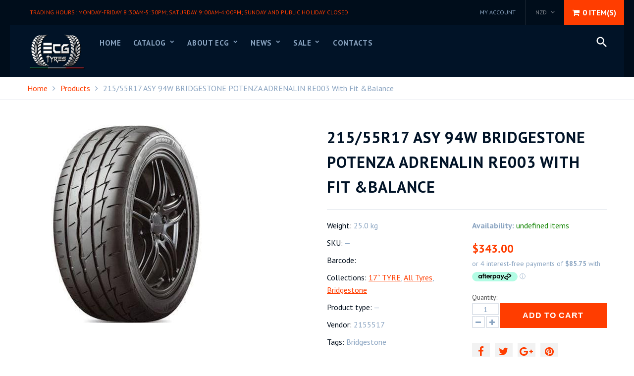

--- FILE ---
content_type: text/html; charset=utf-8
request_url: https://ecgtyres.co.nz/products/215-55r17-asy-94w-bridgestone-potenza-adrenalin-re003-with-fit-balance
body_size: 29795
content:
<!doctype html>
<html lang="en">
	<head>
		<meta charset="utf-8">

		

		<title>
			215/55R17 ASY 94W BRIDGESTONE POTENZA ADRENALIN RE003 With Fit &amp;Balanc

			
				&ndash; ECG TYRES 
			
		</title>

		<link rel="canonical" href="https://ecgtyres.co.nz/products/215-55r17-asy-94w-bridgestone-potenza-adrenalin-re003-with-fit-balance">

		

		
			<meta name="description" content="Welcome to ECG TYRES located in Penrose, Auckland The Potenza Adrenalin RE003 has raised the bar even higher for sports performance tyres. Cutting-edge technology in the unique tread pattern and tyre’s composition has created a performance tyre that delivers an incredible driving experience for sports car drivers and e">
		

		<meta name="viewport" content="width=device-width, initial-scale=1, maximum-scale=1" />

		<!--[if IE]>
			<meta http-equiv="X-UA-Compatible" content="IE=edge,chrome=1">
		<![endif]-->

		<style>
			html,
			body {overflow-x: hidden;}
			.row {overflow: hidden;}

			#page_preloader__bg {background: #fff;position: fixed;top: 0;right: 0;bottom: 0;left: 0;z-index: 1000;
			-webkit-transition: opacity .1s ease-in-out .05s, z-index .1s ease-in-out .05s;
			   -moz-transition: opacity .1s ease-in-out .05s, z-index .1s ease-in-out .05s;
					transition: opacity .1s ease-in-out .05s, z-index .1s ease-in-out .05s;

			-webkit-transform: translate3d(0, 0, 0);
				-ms-transform: translate3d(0, 0, 0);
				 -o-transform: translate3d(0, 0, 0);
					transform: translate3d(0, 0, 0);
			}
			#page_preloader__bg.off {opacity: 0;z-index: -10;}


			#page_preloader__img {margin: -50px 0 0 -50px;position: absolute;top: 50%;left: 50%;z-index: 1001;
			-webkit-transition: transform .2s ease-in-out;
			   -moz-transition: transform .2s ease-in-out;
					transition: transform .2s ease-in-out;

			-webkit-transform: scale3d(1, 1, 1);
				-ms-transform: scale3d(1, 1, 1);
				 -o-transform: scale3d(1, 1, 1);
					transform: scale3d(1, 1, 1);
			}
			#page_preloader__img.off {
			-webkit-transform: scale3d(0, 0, 1);
				-ms-transform: scale3d(0, 0, 1);
				 -o-transform: scale3d(0, 0, 1);
					transform: scale3d(0, 0, 1);
			}

			.container{margin-right:auto;margin-left:auto}@media (max-width: 767px){.container{padding-left:20px;padding-right:20px}}@media (min-width: 768px){.container{width:750px}}@media (min-width: 992px){.container{width:970px}}@media (min-width: 1200px){.container{width:1170px}}.container-fluid{margin-right:auto;margin-left:auto;padding-right:20px;padding-left:20px}.row{margin-right:-20px;margin-left:-20px}.row:after{content:'';display:table;clear:both}.col-xs-1,.col-sm-1,.col-md-1,.col-lg-1,.col-xs-2,.col-sm-2,.col-md-2,.col-lg-2,.col-xs-3,.col-sm-3,.col-md-3,.col-lg-3,.col-xs-4,.col-sm-4,.col-md-4,.col-lg-4,.col-xs-5,.col-sm-5,.col-md-5,.col-lg-5,.col-xs-6,.col-sm-6,.col-md-6,.col-lg-6,.col-xs-7,.col-sm-7,.col-md-7,.col-lg-7,.col-xs-8,.col-sm-8,.col-md-8,.col-lg-8,.col-xs-9,.col-sm-9,.col-md-9,.col-lg-9,.col-xs-10,.col-sm-10,.col-md-10,.col-lg-10,.col-xs-11,.col-sm-11,.col-md-11,.col-lg-11,.col-xs-12,.col-sm-12,.col-md-12,.col-lg-12{min-height:1px;padding-right:20px;padding-left:20px;position:relative}.col-xs-1,.col-xs-2,.col-xs-3,.col-xs-4,.col-xs-5,.col-xs-6,.col-xs-7,.col-xs-8,.col-xs-9,.col-xs-10,.col-xs-11,.col-xs-12{float:left}.col-xs-12{width:100%}.col-xs-11{width:91.66666667%}.col-xs-10{width:83.33333333%}.col-xs-9{width:75%}.col-xs-8{width:66.66666667%}.col-xs-7{width:58.33333333%}.col-xs-6{width:50%}.col-xs-5{width:41.66666667%}.col-xs-4{width:33.33333333%}.col-xs-3{width:25%}.col-xs-2{width:16.66666667%}.col-xs-1{width:8.33333333%}.col-xs-pull-12{right:100%}.col-xs-pull-11{right:91.66666667%}.col-xs-pull-10{right:83.33333333%}.col-xs-pull-9{right:75%}.col-xs-pull-8{right:66.66666667%}.col-xs-pull-7{right:58.33333333%}.col-xs-pull-6{right:50%}.col-xs-pull-5{right:41.66666667%}.col-xs-pull-4{right:33.33333333%}.col-xs-pull-3{right:25%}.col-xs-pull-2{right:16.66666667%}.col-xs-pull-1{right:8.33333333%}.col-xs-pull-0{right:auto}.col-xs-push-12{left:100%}.col-xs-push-11{left:91.66666667%}.col-xs-push-10{left:83.33333333%}.col-xs-push-9{left:75%}.col-xs-push-8{left:66.66666667%}.col-xs-push-7{left:58.33333333%}.col-xs-push-6{left:50%}.col-xs-push-5{left:41.66666667%}.col-xs-push-4{left:33.33333333%}.col-xs-push-3{left:25%}.col-xs-push-2{left:16.66666667%}.col-xs-push-1{left:8.33333333%}.col-xs-push-0{left:auto}.col-xs-offset-12{margin-left:100%}.col-xs-offset-11{margin-left:91.66666667%}.col-xs-offset-10{margin-left:83.33333333%}.col-xs-offset-9{margin-left:75%}.col-xs-offset-8{margin-left:66.66666667%}.col-xs-offset-7{margin-left:58.33333333%}.col-xs-offset-6{margin-left:50%}.col-xs-offset-5{margin-left:41.66666667%}.col-xs-offset-4{margin-left:33.33333333%}.col-xs-offset-3{margin-left:25%}.col-xs-offset-2{margin-left:16.66666667%}.col-xs-offset-1{margin-left:8.33333333%}.col-xs-offset-0{margin-left:0}@media (min-width: 768px){.col-sm-1,.col-sm-2,.col-sm-3,.col-sm-4,.col-sm-5,.col-sm-6,.col-sm-7,.col-sm-8,.col-sm-9,.col-sm-10,.col-sm-11,.col-sm-12{float:left}.col-sm-12{width:100%}.col-sm-11{width:91.66666667%}.col-sm-10{width:83.33333333%}.col-sm-9{width:75%}.col-sm-8{width:66.66666667%}.col-sm-7{width:58.33333333%}.col-sm-6{width:50%}.col-sm-5{width:41.66666667%}.col-sm-4{width:33.33333333%}.col-sm-3{width:25%}.col-sm-2{width:16.66666667%}.col-sm-1{width:8.33333333%}.col-sm-pull-12{right:100%}.col-sm-pull-11{right:91.66666667%}.col-sm-pull-10{right:83.33333333%}.col-sm-pull-9{right:75%}.col-sm-pull-8{right:66.66666667%}.col-sm-pull-7{right:58.33333333%}.col-sm-pull-6{right:50%}.col-sm-pull-5{right:41.66666667%}.col-sm-pull-4{right:33.33333333%}.col-sm-pull-3{right:25%}.col-sm-pull-2{right:16.66666667%}.col-sm-pull-1{right:8.33333333%}.col-sm-pull-0{right:auto}.col-sm-push-12{left:100%}.col-sm-push-11{left:91.66666667%}.col-sm-push-10{left:83.33333333%}.col-sm-push-9{left:75%}.col-sm-push-8{left:66.66666667%}.col-sm-push-7{left:58.33333333%}.col-sm-push-6{left:50%}.col-sm-push-5{left:41.66666667%}.col-sm-push-4{left:33.33333333%}.col-sm-push-3{left:25%}.col-sm-push-2{left:16.66666667%}.col-sm-push-1{left:8.33333333%}.col-sm-push-0{left:auto}.col-sm-offset-12{margin-left:100%}.col-sm-offset-11{margin-left:91.66666667%}.col-sm-offset-10{margin-left:83.33333333%}.col-sm-offset-9{margin-left:75%}.col-sm-offset-8{margin-left:66.66666667%}.col-sm-offset-7{margin-left:58.33333333%}.col-sm-offset-6{margin-left:50%}.col-sm-offset-5{margin-left:41.66666667%}.col-sm-offset-4{margin-left:33.33333333%}.col-sm-offset-3{margin-left:25%}.col-sm-offset-2{margin-left:16.66666667%}.col-sm-offset-1{margin-left:8.33333333%}.col-sm-offset-0{margin-left:0}}@media (min-width: 992px){.col-md-1,.col-md-2,.col-md-3,.col-md-4,.col-md-5,.col-md-6,.col-md-7,.col-md-8,.col-md-9,.col-md-10,.col-md-11,.col-md-12{float:left}.col-md-12{width:100%}.col-md-11{width:91.66666667%}.col-md-10{width:83.33333333%}.col-md-9{width:75%}.col-md-8{width:66.66666667%}.col-md-7{width:58.33333333%}.col-md-6{width:50%}.col-md-5{width:41.66666667%}.col-md-4{width:33.33333333%}.col-md-3{width:25%}.col-md-2{width:16.66666667%}.col-md-1{width:8.33333333%}.col-md-pull-12{right:100%}.col-md-pull-11{right:91.66666667%}.col-md-pull-10{right:83.33333333%}.col-md-pull-9{right:75%}.col-md-pull-8{right:66.66666667%}.col-md-pull-7{right:58.33333333%}.col-md-pull-6{right:50%}.col-md-pull-5{right:41.66666667%}.col-md-pull-4{right:33.33333333%}.col-md-pull-3{right:25%}.col-md-pull-2{right:16.66666667%}.col-md-pull-1{right:8.33333333%}.col-md-pull-0{right:auto}.col-md-push-12{left:100%}.col-md-push-11{left:91.66666667%}.col-md-push-10{left:83.33333333%}.col-md-push-9{left:75%}.col-md-push-8{left:66.66666667%}.col-md-push-7{left:58.33333333%}.col-md-push-6{left:50%}.col-md-push-5{left:41.66666667%}.col-md-push-4{left:33.33333333%}.col-md-push-3{left:25%}.col-md-push-2{left:16.66666667%}.col-md-push-1{left:8.33333333%}.col-md-push-0{left:auto}.col-md-offset-12{margin-left:100%}.col-md-offset-11{margin-left:91.66666667%}.col-md-offset-10{margin-left:83.33333333%}.col-md-offset-9{margin-left:75%}.col-md-offset-8{margin-left:66.66666667%}.col-md-offset-7{margin-left:58.33333333%}.col-md-offset-6{margin-left:50%}.col-md-offset-5{margin-left:41.66666667%}.col-md-offset-4{margin-left:33.33333333%}.col-md-offset-3{margin-left:25%}.col-md-offset-2{margin-left:16.66666667%}.col-md-offset-1{margin-left:8.33333333%}.col-md-offset-0{margin-left:0}}@media (min-width: 1200px){.col-lg-1,.col-lg-2,.col-lg-3,.col-lg-4,.col-lg-5,.col-lg-6,.col-lg-7,.col-lg-8,.col-lg-9,.col-lg-10,.col-lg-11,.col-lg-12{float:left}.col-lg-12{width:100%}.col-lg-11{width:91.66666667%}.col-lg-10{width:83.33333333%}.col-lg-9{width:75%}.col-lg-8{width:66.66666667%}.col-lg-7{width:58.33333333%}.col-lg-6{width:50%}.col-lg-5{width:41.66666667%}.col-lg-4{width:33.33333333%}.col-lg-3{width:25%}.col-lg-2{width:16.66666667%}.col-lg-1{width:8.33333333%}.col-lg-pull-12{right:100%}.col-lg-pull-11{right:91.66666667%}.col-lg-pull-10{right:83.33333333%}.col-lg-pull-9{right:75%}.col-lg-pull-8{right:66.66666667%}.col-lg-pull-7{right:58.33333333%}.col-lg-pull-6{right:50%}.col-lg-pull-5{right:41.66666667%}.col-lg-pull-4{right:33.33333333%}.col-lg-pull-3{right:25%}.col-lg-pull-2{right:16.66666667%}.col-lg-pull-1{right:8.33333333%}.col-lg-pull-0{right:auto}.col-lg-push-12{left:100%}.col-lg-push-11{left:91.66666667%}.col-lg-push-10{left:83.33333333%}.col-lg-push-9{left:75%}.col-lg-push-8{left:66.66666667%}.col-lg-push-7{left:58.33333333%}.col-lg-push-6{left:50%}.col-lg-push-5{left:41.66666667%}.col-lg-push-4{left:33.33333333%}.col-lg-push-3{left:25%}.col-lg-push-2{left:16.66666667%}.col-lg-push-1{left:8.33333333%}.col-lg-push-0{left:auto}.col-lg-offset-12{margin-left:100%}.col-lg-offset-11{margin-left:91.66666667%}.col-lg-offset-10{margin-left:83.33333333%}.col-lg-offset-9{margin-left:75%}.col-lg-offset-8{margin-left:66.66666667%}.col-lg-offset-7{margin-left:58.33333333%}.col-lg-offset-6{margin-left:50%}.col-lg-offset-5{margin-left:41.66666667%}.col-lg-offset-4{margin-left:33.33333333%}.col-lg-offset-3{margin-left:25%}.col-lg-offset-2{margin-left:16.66666667%}.col-lg-offset-1{margin-left:8.33333333%}.col-lg-offset-0{margin-left:0}}.section_map{margin:0;position:relative}.section_map .map_wrapper{overflow:hidden;position:relative;z-index:1}.section_map .map_container{position:absolute;top:0;right:-44%;bottom:0;left:0;z-index:1}.section_map .map_captions__off{right:0}.section_map .map_wrapper__small{padding:19.53% 0 0 0}.section_map .map_wrapper__medium{padding:29.29% 0 0 0}.section_map .map_wrapper__large{padding:39.06% 0 0 0}
		</style>

		<script>
			var theme = {
				moneyFormat: "${{amount}}",
			};
		</script>
	<style>
.laybuy-paragraph {
  margin-top    : 2em;
  display       : -webkit-flex;
  display       : -ms-flexbox;
  display       : flex;
  flex-wrap     : wrap;
  align-items   : center;
  font-size     : 1rem;
  letter-spacing: .05rem;
  line-height   : 2em;
  color         : #000;
  text-transform: none;
}
.laybuy-paragraph .laybuy-logo-and-text {
  display: flex;
  align-items: center;
}
.laybuy-paragraph .laybuy-link-inner {
  text-decoration: unset;
  white-space: nowrap;
  padding-left: 5px;
}
@media (max-width: 450px) {
  .laybuy-paragraph {
    justify-content: center;
  }
}
.laybuy-paragraph > * {
  margin-right: 0.25em;
}
.laybuy-paragraph span.laybuy-money {
  font-weight: 600 !important;
}
.laybuy-paragraph img#laybuy-logo,
.laybuy-paragraph img#laybuy-logo.small,
.laybuy-paragraph img#laybuy-logo.medium {
  height: 21px;
}
.laybuy-paragraph img#laybuy-logo.large {
  height: 24px;
}
.laybuy-paragraph.hide {
  display: none;
}
.laybuy-paragraph .laybuy-text2,
.laybuy-paragraph .max-instalment-price {
    display: none;
}
.laybuy-paragraph.over .laybuy-text2,
.laybuy-paragraph.over .max-instalment-price {
    display: inline-block;
}
#laybuy-popup-wrapper {
  position: fixed;
  display : none;
  z-index : 999999999;
  left    : 0;
  top     : 0;
  right   : 0;
  bottom  : 0;
  overflow: auto;
}
#laybuy-popup-outer {
  display                : -webkit-flex;
  display                : -ms-flexbox;
  display                : flex;
  -webkit-justify-content: center;
  -ms-flex-pack          : center;
  justify-content        : center;
  -webkit-align-content  : center;
  -ms-flex-line-pack     : center;
  align-content          : center;
  -webkit-align-items    : center;
  -ms-flex-align         : center;
  align-items            : center;
  width                  : 100%;
  min-height             : 100%;
  background-color       : rgba(0, 0, 0, 0.3);
}
#laybuy-popup-inner {
  width        : 90vw;
  max-width    : 620px;
  height       : 482px;
  position     : relative;
  border-radius: 0.65em;
}
#laybuy-popup-inner > iframe {
  width     : 100%;
  height    : calc(100% + 3.2em);
  background: transparent;
  border    : 0;
}
@media screen and (max-width: 545px) {
  #laybuy-popup-inner {
    height: 800px;
    margin: 2em 0 0;
  }
}
</style><script type="text/javascript">
var LBConfigs = window.LBConfigs || {};
LBConfigs.product = {
    enable: 1,
    selector: '.product-single__price',
    inject: 0,
    inject_pos: 0,
    with_cent: 1,
    
    productData: {"id":6631885078600,"title":"215\/55R17 ASY 94W BRIDGESTONE POTENZA ADRENALIN RE003 With Fit \u0026Balance","handle":"215-55r17-asy-94w-bridgestone-potenza-adrenalin-re003-with-fit-balance","description":"\u003cp data-mce-fragment=\"1\"\u003eWelcome to ECG TYRES located in Penrose, Auckland\u003c\/p\u003e\n\u003cp data-mce-fragment=\"1\"\u003eThe Potenza Adrenalin RE003 has raised the bar even higher for sports performance tyres. Cutting-edge technology in the unique tread pattern and tyre’s composition has created a performance tyre that delivers an incredible driving experience for sports car drivers and enthusiasts.\u003c\/p\u003e\n\u003cul data-mce-fragment=\"1\"\u003e\n\u003cli class=\"firstItem\" data-mce-fragment=\"1\"\u003ePrecise handling and cornering performance\u003c\/li\u003e\n\u003cli data-mce-fragment=\"1\"\u003eIncreased handling stability provides powerful traction in dry conditions\u003c\/li\u003e\n\u003cli data-mce-fragment=\"1\"\u003eBetter groove drainage and anti-hydroplaning performance\u003c\/li\u003e\n\u003cli class=\"lastItem\" data-mce-fragment=\"1\"\u003eEnhanced wet braking capabilities and reduced irregular wear\u003c\/li\u003e\n\u003c\/ul\u003e\n\u003cp data-mce-fragment=\"1\"\u003eAll tyres are sold individually, for more tyres please update the quantity.\u003cbr data-mce-fragment=\"1\"\u003e\u003cbr data-mce-fragment=\"1\"\u003eLearn more about us, please contact 09-217-0885.\u003cbr data-mce-fragment=\"1\"\u003e\u003cbr data-mce-fragment=\"1\"\u003eBUY FROM US WITH CONFIDENCE\u003c\/p\u003e","published_at":"2022-07-13T16:38:02+12:00","created_at":"2022-07-13T16:38:01+12:00","vendor":"2155517","type":"","tags":["Bridgestone"],"price":34300,"price_min":34300,"price_max":34300,"available":true,"price_varies":false,"compare_at_price":null,"compare_at_price_min":0,"compare_at_price_max":0,"compare_at_price_varies":false,"variants":[{"id":39501147177032,"title":"Default Title","option1":"Default Title","option2":null,"option3":null,"sku":"","requires_shipping":true,"taxable":false,"featured_image":null,"available":true,"name":"215\/55R17 ASY 94W BRIDGESTONE POTENZA ADRENALIN RE003 With Fit \u0026Balance","public_title":null,"options":["Default Title"],"price":34300,"weight":25000,"compare_at_price":null,"inventory_management":"shopify","barcode":"","requires_selling_plan":false,"selling_plan_allocations":[]}],"images":["\/\/ecgtyres.co.nz\/cdn\/shop\/products\/potenza_adrenalin_re003_b6f972ab-605e-4dac-9be7-b83bb8573f6e.jpg?v=1722532122"],"featured_image":"\/\/ecgtyres.co.nz\/cdn\/shop\/products\/potenza_adrenalin_re003_b6f972ab-605e-4dac-9be7-b83bb8573f6e.jpg?v=1722532122","options":["Title"],"media":[{"alt":null,"id":21206214934600,"position":1,"preview_image":{"aspect_ratio":1.0,"height":400,"width":400,"src":"\/\/ecgtyres.co.nz\/cdn\/shop\/products\/potenza_adrenalin_re003_b6f972ab-605e-4dac-9be7-b83bb8573f6e.jpg?v=1722532122"},"aspect_ratio":1.0,"height":400,"media_type":"image","src":"\/\/ecgtyres.co.nz\/cdn\/shop\/products\/potenza_adrenalin_re003_b6f972ab-605e-4dac-9be7-b83bb8573f6e.jpg?v=1722532122","width":400}],"requires_selling_plan":false,"selling_plan_groups":[],"content":"\u003cp data-mce-fragment=\"1\"\u003eWelcome to ECG TYRES located in Penrose, Auckland\u003c\/p\u003e\n\u003cp data-mce-fragment=\"1\"\u003eThe Potenza Adrenalin RE003 has raised the bar even higher for sports performance tyres. Cutting-edge technology in the unique tread pattern and tyre’s composition has created a performance tyre that delivers an incredible driving experience for sports car drivers and enthusiasts.\u003c\/p\u003e\n\u003cul data-mce-fragment=\"1\"\u003e\n\u003cli class=\"firstItem\" data-mce-fragment=\"1\"\u003ePrecise handling and cornering performance\u003c\/li\u003e\n\u003cli data-mce-fragment=\"1\"\u003eIncreased handling stability provides powerful traction in dry conditions\u003c\/li\u003e\n\u003cli data-mce-fragment=\"1\"\u003eBetter groove drainage and anti-hydroplaning performance\u003c\/li\u003e\n\u003cli class=\"lastItem\" data-mce-fragment=\"1\"\u003eEnhanced wet braking capabilities and reduced irregular wear\u003c\/li\u003e\n\u003c\/ul\u003e\n\u003cp data-mce-fragment=\"1\"\u003eAll tyres are sold individually, for more tyres please update the quantity.\u003cbr data-mce-fragment=\"1\"\u003e\u003cbr data-mce-fragment=\"1\"\u003eLearn more about us, please contact 09-217-0885.\u003cbr data-mce-fragment=\"1\"\u003e\u003cbr data-mce-fragment=\"1\"\u003eBUY FROM US WITH CONFIDENCE\u003c\/p\u003e"},
    variantID: 39501147177032
};
LBConfigs.cart = {
    enable: 1,
    selector: '.laybuy-cart-container',
    inject: 0,
    inject_pos: 0,
    
};
LBConfigs.collection = {
    enable: 1,
    selector: '',
    inject: 0,
    inject_pos: 0,
    with_cent: 1,
    
    
};
LBConfigs.logo_class = {"cart": "small", "collection": "small", "product": "small"};
LBConfigs.onlinePopup = 0;
LBConfigs.style = {"color": "#000000", "font-size": "10px", "justify-content": "flex-start", "letter-spacing": "0rem", "line-height": "1.5em", "margin-top": "1em"};
LBConfigs.icons = {
    showAll: 0,
    selector: '.site-footer .payment-icons',
    inject: 0,
    class: '',
};
LBConfigs.popup = {
    enable: 0,
    delay: 5000,
    position: 'side left'
};
LBConfigs.shop = {
    logo_html: '<img src="https://braze-images.com/appboy/communication/assets/svg_assets/files/6492bc25ae3c93004de9b547/original.svg?1687338021" id="laybuy-logo" alt="Laybuy" class="large">',
    currency: "NZD",
    texts: {
        "global": {
            "product_line_2": " with ",
            "product_line_3": " today & 5 weekly interest-free payments of ",
            "collection_line_2": " with ",
            "collection_line_3": " today & 5 weekly interest-free payments of ",
            "cart_line_2": " with ",
            "cart_line_3": " today & 5 weekly interest-free payments of ",
        },
        "standard": {
            "product_line_1": "or 6 weekly interest-free payments from ",
            "collection_line_1": "or 6 weekly interest-free payments from ",
            "cart_line_1": "or 6 weekly interest-free payments from ",
        },
        "over": {
            "product_line_1": "or from ",
            "collection_line_1": "or from ",
            "cart_line_1": "or from ",
        }
    }
};
LBConfigs.currencies = [
  {iso_code: 'AUD', symbol: '$', max: 120000 },
  {iso_code: 'NZD', symbol: '$', max: 150000 },
  {iso_code: 'GBP', symbol: '£', max: 72000 },
  {iso_code: 'USD', symbol: '$', max: 24000 }
];
(LBConfigs.init || function() {
    document.addEventListener('DOMContentLoaded', function() {
        let script = document.createElement('script');
        script.onload = function () {
            LaybuyHelper.run(window.LBConfigs)
        };
        script.src = '//ecgtyres.co.nz/cdn/shop/t/15/assets/laybuy-helper.js?v=26445335811068900361691718554';
        document.head.appendChild(script);
    })
})();
</script>
    <script>
  !function(t,n){var e=n.loyaltylion||[];if(!e.isLoyaltyLion){n.loyaltylion=e,void 0===n.lion&&(n.lion=e),e.version=2,e.isLoyaltyLion=!0;var o=n.URLSearchParams,i=n.sessionStorage,r="ll_loader_revision",a=(new Date).toISOString().replace(/-/g,""),s="function"==typeof o?function(){try{var t=new o(n.location.search).get(r);return t&&i.setItem(r,t),i.getItem(r)}catch(t){return""}}():null;c("https://sdk.loyaltylion.net/static/2/"+a.slice(0,8)+"/loader"+(s?"-"+s:"")+".js");var l=!1;e.init=function(t){if(l)throw new Error("Cannot call lion.init more than once");l=!0;var n=e._token=t.token;if(!n)throw new Error("Token must be supplied to lion.init");var o=[];function i(t,n){t[n]=function(){o.push([n,Array.prototype.slice.call(arguments,0)])}}"_push configure bootstrap shutdown on removeListener authenticateCustomer".split(" ").forEach(function(t){i(e,t)}),c("https://sdk.loyaltylion.net/sdk/start/"+a.slice(0,11)+"/"+n+".js"),e._initData=t,e._buffer=o}}function c(n){var e=t.getElementsByTagName("script")[0],o=t.createElement("script");o.src=n,o.crossOrigin="",e.parentNode.insertBefore(o,e)}}(document,window);

  
    
      loyaltylion.init({ token: "9d46402faa6d4fa2b10643dc9e6832a6" });
    
  
</script>
<meta property="og:image" content="https://cdn.shopify.com/s/files/1/0261/7996/0904/products/potenza_adrenalin_re003_b6f972ab-605e-4dac-9be7-b83bb8573f6e.jpg?v=1722532122" />
<meta property="og:image:secure_url" content="https://cdn.shopify.com/s/files/1/0261/7996/0904/products/potenza_adrenalin_re003_b6f972ab-605e-4dac-9be7-b83bb8573f6e.jpg?v=1722532122" />
<meta property="og:image:width" content="400" />
<meta property="og:image:height" content="400" />
<link href="https://monorail-edge.shopifysvc.com" rel="dns-prefetch">
<script>(function(){if ("sendBeacon" in navigator && "performance" in window) {try {var session_token_from_headers = performance.getEntriesByType('navigation')[0].serverTiming.find(x => x.name == '_s').description;} catch {var session_token_from_headers = undefined;}var session_cookie_matches = document.cookie.match(/_shopify_s=([^;]*)/);var session_token_from_cookie = session_cookie_matches && session_cookie_matches.length === 2 ? session_cookie_matches[1] : "";var session_token = session_token_from_headers || session_token_from_cookie || "";function handle_abandonment_event(e) {var entries = performance.getEntries().filter(function(entry) {return /monorail-edge.shopifysvc.com/.test(entry.name);});if (!window.abandonment_tracked && entries.length === 0) {window.abandonment_tracked = true;var currentMs = Date.now();var navigation_start = performance.timing.navigationStart;var payload = {shop_id: 26179960904,url: window.location.href,navigation_start,duration: currentMs - navigation_start,session_token,page_type: "product"};window.navigator.sendBeacon("https://monorail-edge.shopifysvc.com/v1/produce", JSON.stringify({schema_id: "online_store_buyer_site_abandonment/1.1",payload: payload,metadata: {event_created_at_ms: currentMs,event_sent_at_ms: currentMs}}));}}window.addEventListener('pagehide', handle_abandonment_event);}}());</script>
<script id="web-pixels-manager-setup">(function e(e,d,r,n,o){if(void 0===o&&(o={}),!Boolean(null===(a=null===(i=window.Shopify)||void 0===i?void 0:i.analytics)||void 0===a?void 0:a.replayQueue)){var i,a;window.Shopify=window.Shopify||{};var t=window.Shopify;t.analytics=t.analytics||{};var s=t.analytics;s.replayQueue=[],s.publish=function(e,d,r){return s.replayQueue.push([e,d,r]),!0};try{self.performance.mark("wpm:start")}catch(e){}var l=function(){var e={modern:/Edge?\/(1{2}[4-9]|1[2-9]\d|[2-9]\d{2}|\d{4,})\.\d+(\.\d+|)|Firefox\/(1{2}[4-9]|1[2-9]\d|[2-9]\d{2}|\d{4,})\.\d+(\.\d+|)|Chrom(ium|e)\/(9{2}|\d{3,})\.\d+(\.\d+|)|(Maci|X1{2}).+ Version\/(15\.\d+|(1[6-9]|[2-9]\d|\d{3,})\.\d+)([,.]\d+|)( \(\w+\)|)( Mobile\/\w+|) Safari\/|Chrome.+OPR\/(9{2}|\d{3,})\.\d+\.\d+|(CPU[ +]OS|iPhone[ +]OS|CPU[ +]iPhone|CPU IPhone OS|CPU iPad OS)[ +]+(15[._]\d+|(1[6-9]|[2-9]\d|\d{3,})[._]\d+)([._]\d+|)|Android:?[ /-](13[3-9]|1[4-9]\d|[2-9]\d{2}|\d{4,})(\.\d+|)(\.\d+|)|Android.+Firefox\/(13[5-9]|1[4-9]\d|[2-9]\d{2}|\d{4,})\.\d+(\.\d+|)|Android.+Chrom(ium|e)\/(13[3-9]|1[4-9]\d|[2-9]\d{2}|\d{4,})\.\d+(\.\d+|)|SamsungBrowser\/([2-9]\d|\d{3,})\.\d+/,legacy:/Edge?\/(1[6-9]|[2-9]\d|\d{3,})\.\d+(\.\d+|)|Firefox\/(5[4-9]|[6-9]\d|\d{3,})\.\d+(\.\d+|)|Chrom(ium|e)\/(5[1-9]|[6-9]\d|\d{3,})\.\d+(\.\d+|)([\d.]+$|.*Safari\/(?![\d.]+ Edge\/[\d.]+$))|(Maci|X1{2}).+ Version\/(10\.\d+|(1[1-9]|[2-9]\d|\d{3,})\.\d+)([,.]\d+|)( \(\w+\)|)( Mobile\/\w+|) Safari\/|Chrome.+OPR\/(3[89]|[4-9]\d|\d{3,})\.\d+\.\d+|(CPU[ +]OS|iPhone[ +]OS|CPU[ +]iPhone|CPU IPhone OS|CPU iPad OS)[ +]+(10[._]\d+|(1[1-9]|[2-9]\d|\d{3,})[._]\d+)([._]\d+|)|Android:?[ /-](13[3-9]|1[4-9]\d|[2-9]\d{2}|\d{4,})(\.\d+|)(\.\d+|)|Mobile Safari.+OPR\/([89]\d|\d{3,})\.\d+\.\d+|Android.+Firefox\/(13[5-9]|1[4-9]\d|[2-9]\d{2}|\d{4,})\.\d+(\.\d+|)|Android.+Chrom(ium|e)\/(13[3-9]|1[4-9]\d|[2-9]\d{2}|\d{4,})\.\d+(\.\d+|)|Android.+(UC? ?Browser|UCWEB|U3)[ /]?(15\.([5-9]|\d{2,})|(1[6-9]|[2-9]\d|\d{3,})\.\d+)\.\d+|SamsungBrowser\/(5\.\d+|([6-9]|\d{2,})\.\d+)|Android.+MQ{2}Browser\/(14(\.(9|\d{2,})|)|(1[5-9]|[2-9]\d|\d{3,})(\.\d+|))(\.\d+|)|K[Aa][Ii]OS\/(3\.\d+|([4-9]|\d{2,})\.\d+)(\.\d+|)/},d=e.modern,r=e.legacy,n=navigator.userAgent;return n.match(d)?"modern":n.match(r)?"legacy":"unknown"}(),u="modern"===l?"modern":"legacy",c=(null!=n?n:{modern:"",legacy:""})[u],f=function(e){return[e.baseUrl,"/wpm","/b",e.hashVersion,"modern"===e.buildTarget?"m":"l",".js"].join("")}({baseUrl:d,hashVersion:r,buildTarget:u}),m=function(e){var d=e.version,r=e.bundleTarget,n=e.surface,o=e.pageUrl,i=e.monorailEndpoint;return{emit:function(e){var a=e.status,t=e.errorMsg,s=(new Date).getTime(),l=JSON.stringify({metadata:{event_sent_at_ms:s},events:[{schema_id:"web_pixels_manager_load/3.1",payload:{version:d,bundle_target:r,page_url:o,status:a,surface:n,error_msg:t},metadata:{event_created_at_ms:s}}]});if(!i)return console&&console.warn&&console.warn("[Web Pixels Manager] No Monorail endpoint provided, skipping logging."),!1;try{return self.navigator.sendBeacon.bind(self.navigator)(i,l)}catch(e){}var u=new XMLHttpRequest;try{return u.open("POST",i,!0),u.setRequestHeader("Content-Type","text/plain"),u.send(l),!0}catch(e){return console&&console.warn&&console.warn("[Web Pixels Manager] Got an unhandled error while logging to Monorail."),!1}}}}({version:r,bundleTarget:l,surface:e.surface,pageUrl:self.location.href,monorailEndpoint:e.monorailEndpoint});try{o.browserTarget=l,function(e){var d=e.src,r=e.async,n=void 0===r||r,o=e.onload,i=e.onerror,a=e.sri,t=e.scriptDataAttributes,s=void 0===t?{}:t,l=document.createElement("script"),u=document.querySelector("head"),c=document.querySelector("body");if(l.async=n,l.src=d,a&&(l.integrity=a,l.crossOrigin="anonymous"),s)for(var f in s)if(Object.prototype.hasOwnProperty.call(s,f))try{l.dataset[f]=s[f]}catch(e){}if(o&&l.addEventListener("load",o),i&&l.addEventListener("error",i),u)u.appendChild(l);else{if(!c)throw new Error("Did not find a head or body element to append the script");c.appendChild(l)}}({src:f,async:!0,onload:function(){if(!function(){var e,d;return Boolean(null===(d=null===(e=window.Shopify)||void 0===e?void 0:e.analytics)||void 0===d?void 0:d.initialized)}()){var d=window.webPixelsManager.init(e)||void 0;if(d){var r=window.Shopify.analytics;r.replayQueue.forEach((function(e){var r=e[0],n=e[1],o=e[2];d.publishCustomEvent(r,n,o)})),r.replayQueue=[],r.publish=d.publishCustomEvent,r.visitor=d.visitor,r.initialized=!0}}},onerror:function(){return m.emit({status:"failed",errorMsg:"".concat(f," has failed to load")})},sri:function(e){var d=/^sha384-[A-Za-z0-9+/=]+$/;return"string"==typeof e&&d.test(e)}(c)?c:"",scriptDataAttributes:o}),m.emit({status:"loading"})}catch(e){m.emit({status:"failed",errorMsg:(null==e?void 0:e.message)||"Unknown error"})}}})({shopId: 26179960904,storefrontBaseUrl: "https://ecgtyres.co.nz",extensionsBaseUrl: "https://extensions.shopifycdn.com/cdn/shopifycloud/web-pixels-manager",monorailEndpoint: "https://monorail-edge.shopifysvc.com/unstable/produce_batch",surface: "storefront-renderer",enabledBetaFlags: ["2dca8a86"],webPixelsConfigList: [{"id":"151257160","configuration":"{\"config\":\"{\\\"pixel_id\\\":\\\"AW-304514481\\\",\\\"target_country\\\":\\\"NZ\\\",\\\"gtag_events\\\":[{\\\"type\\\":\\\"search\\\",\\\"action_label\\\":\\\"AW-304514481\\\/XuQJCPiYuv0CELGLmpEB\\\"},{\\\"type\\\":\\\"begin_checkout\\\",\\\"action_label\\\":\\\"AW-304514481\\\/1OKXCPWYuv0CELGLmpEB\\\"},{\\\"type\\\":\\\"view_item\\\",\\\"action_label\\\":[\\\"AW-304514481\\\/QlB1CMqXuv0CELGLmpEB\\\",\\\"MC-N2SR2QXS8L\\\"]},{\\\"type\\\":\\\"purchase\\\",\\\"action_label\\\":[\\\"AW-304514481\\\/VogrCMeXuv0CELGLmpEB\\\",\\\"MC-N2SR2QXS8L\\\"]},{\\\"type\\\":\\\"page_view\\\",\\\"action_label\\\":[\\\"AW-304514481\\\/f75gCMSXuv0CELGLmpEB\\\",\\\"MC-N2SR2QXS8L\\\"]},{\\\"type\\\":\\\"add_payment_info\\\",\\\"action_label\\\":\\\"AW-304514481\\\/7PbNCPuYuv0CELGLmpEB\\\"},{\\\"type\\\":\\\"add_to_cart\\\",\\\"action_label\\\":\\\"AW-304514481\\\/xj9VCM2Xuv0CELGLmpEB\\\"}],\\\"enable_monitoring_mode\\\":false}\"}","eventPayloadVersion":"v1","runtimeContext":"OPEN","scriptVersion":"b2a88bafab3e21179ed38636efcd8a93","type":"APP","apiClientId":1780363,"privacyPurposes":[],"dataSharingAdjustments":{"protectedCustomerApprovalScopes":["read_customer_address","read_customer_email","read_customer_name","read_customer_personal_data","read_customer_phone"]}},{"id":"38404168","eventPayloadVersion":"v1","runtimeContext":"LAX","scriptVersion":"1","type":"CUSTOM","privacyPurposes":["ANALYTICS"],"name":"Google Analytics tag (migrated)"},{"id":"shopify-app-pixel","configuration":"{}","eventPayloadVersion":"v1","runtimeContext":"STRICT","scriptVersion":"0450","apiClientId":"shopify-pixel","type":"APP","privacyPurposes":["ANALYTICS","MARKETING"]},{"id":"shopify-custom-pixel","eventPayloadVersion":"v1","runtimeContext":"LAX","scriptVersion":"0450","apiClientId":"shopify-pixel","type":"CUSTOM","privacyPurposes":["ANALYTICS","MARKETING"]}],isMerchantRequest: false,initData: {"shop":{"name":"ECG TYRES ","paymentSettings":{"currencyCode":"NZD"},"myshopifyDomain":"ecg-tyres.myshopify.com","countryCode":"NZ","storefrontUrl":"https:\/\/ecgtyres.co.nz"},"customer":null,"cart":null,"checkout":null,"productVariants":[{"price":{"amount":343.0,"currencyCode":"NZD"},"product":{"title":"215\/55R17 ASY 94W BRIDGESTONE POTENZA ADRENALIN RE003 With Fit \u0026Balance","vendor":"2155517","id":"6631885078600","untranslatedTitle":"215\/55R17 ASY 94W BRIDGESTONE POTENZA ADRENALIN RE003 With Fit \u0026Balance","url":"\/products\/215-55r17-asy-94w-bridgestone-potenza-adrenalin-re003-with-fit-balance","type":""},"id":"39501147177032","image":{"src":"\/\/ecgtyres.co.nz\/cdn\/shop\/products\/potenza_adrenalin_re003_b6f972ab-605e-4dac-9be7-b83bb8573f6e.jpg?v=1722532122"},"sku":"","title":"Default Title","untranslatedTitle":"Default Title"}],"purchasingCompany":null},},"https://ecgtyres.co.nz/cdn","ae1676cfwd2530674p4253c800m34e853cb",{"modern":"","legacy":""},{"shopId":"26179960904","storefrontBaseUrl":"https:\/\/ecgtyres.co.nz","extensionBaseUrl":"https:\/\/extensions.shopifycdn.com\/cdn\/shopifycloud\/web-pixels-manager","surface":"storefront-renderer","enabledBetaFlags":"[\"2dca8a86\"]","isMerchantRequest":"false","hashVersion":"ae1676cfwd2530674p4253c800m34e853cb","publish":"custom","events":"[[\"page_viewed\",{}],[\"product_viewed\",{\"productVariant\":{\"price\":{\"amount\":343.0,\"currencyCode\":\"NZD\"},\"product\":{\"title\":\"215\/55R17 ASY 94W BRIDGESTONE POTENZA ADRENALIN RE003 With Fit \u0026Balance\",\"vendor\":\"2155517\",\"id\":\"6631885078600\",\"untranslatedTitle\":\"215\/55R17 ASY 94W BRIDGESTONE POTENZA ADRENALIN RE003 With Fit \u0026Balance\",\"url\":\"\/products\/215-55r17-asy-94w-bridgestone-potenza-adrenalin-re003-with-fit-balance\",\"type\":\"\"},\"id\":\"39501147177032\",\"image\":{\"src\":\"\/\/ecgtyres.co.nz\/cdn\/shop\/products\/potenza_adrenalin_re003_b6f972ab-605e-4dac-9be7-b83bb8573f6e.jpg?v=1722532122\"},\"sku\":\"\",\"title\":\"Default Title\",\"untranslatedTitle\":\"Default Title\"}}]]"});</script><script>
  window.ShopifyAnalytics = window.ShopifyAnalytics || {};
  window.ShopifyAnalytics.meta = window.ShopifyAnalytics.meta || {};
  window.ShopifyAnalytics.meta.currency = 'NZD';
  var meta = {"product":{"id":6631885078600,"gid":"gid:\/\/shopify\/Product\/6631885078600","vendor":"2155517","type":"","variants":[{"id":39501147177032,"price":34300,"name":"215\/55R17 ASY 94W BRIDGESTONE POTENZA ADRENALIN RE003 With Fit \u0026Balance","public_title":null,"sku":""}],"remote":false},"page":{"pageType":"product","resourceType":"product","resourceId":6631885078600}};
  for (var attr in meta) {
    window.ShopifyAnalytics.meta[attr] = meta[attr];
  }
</script>
<script class="analytics">
  (function () {
    var customDocumentWrite = function(content) {
      var jquery = null;

      if (window.jQuery) {
        jquery = window.jQuery;
      } else if (window.Checkout && window.Checkout.$) {
        jquery = window.Checkout.$;
      }

      if (jquery) {
        jquery('body').append(content);
      }
    };

    var hasLoggedConversion = function(token) {
      if (token) {
        return document.cookie.indexOf('loggedConversion=' + token) !== -1;
      }
      return false;
    }

    var setCookieIfConversion = function(token) {
      if (token) {
        var twoMonthsFromNow = new Date(Date.now());
        twoMonthsFromNow.setMonth(twoMonthsFromNow.getMonth() + 2);

        document.cookie = 'loggedConversion=' + token + '; expires=' + twoMonthsFromNow;
      }
    }

    var trekkie = window.ShopifyAnalytics.lib = window.trekkie = window.trekkie || [];
    if (trekkie.integrations) {
      return;
    }
    trekkie.methods = [
      'identify',
      'page',
      'ready',
      'track',
      'trackForm',
      'trackLink'
    ];
    trekkie.factory = function(method) {
      return function() {
        var args = Array.prototype.slice.call(arguments);
        args.unshift(method);
        trekkie.push(args);
        return trekkie;
      };
    };
    for (var i = 0; i < trekkie.methods.length; i++) {
      var key = trekkie.methods[i];
      trekkie[key] = trekkie.factory(key);
    }
    trekkie.load = function(config) {
      trekkie.config = config || {};
      trekkie.config.initialDocumentCookie = document.cookie;
      var first = document.getElementsByTagName('script')[0];
      var script = document.createElement('script');
      script.type = 'text/javascript';
      script.onerror = function(e) {
        var scriptFallback = document.createElement('script');
        scriptFallback.type = 'text/javascript';
        scriptFallback.onerror = function(error) {
                var Monorail = {
      produce: function produce(monorailDomain, schemaId, payload) {
        var currentMs = new Date().getTime();
        var event = {
          schema_id: schemaId,
          payload: payload,
          metadata: {
            event_created_at_ms: currentMs,
            event_sent_at_ms: currentMs
          }
        };
        return Monorail.sendRequest("https://" + monorailDomain + "/v1/produce", JSON.stringify(event));
      },
      sendRequest: function sendRequest(endpointUrl, payload) {
        // Try the sendBeacon API
        if (window && window.navigator && typeof window.navigator.sendBeacon === 'function' && typeof window.Blob === 'function' && !Monorail.isIos12()) {
          var blobData = new window.Blob([payload], {
            type: 'text/plain'
          });

          if (window.navigator.sendBeacon(endpointUrl, blobData)) {
            return true;
          } // sendBeacon was not successful

        } // XHR beacon

        var xhr = new XMLHttpRequest();

        try {
          xhr.open('POST', endpointUrl);
          xhr.setRequestHeader('Content-Type', 'text/plain');
          xhr.send(payload);
        } catch (e) {
          console.log(e);
        }

        return false;
      },
      isIos12: function isIos12() {
        return window.navigator.userAgent.lastIndexOf('iPhone; CPU iPhone OS 12_') !== -1 || window.navigator.userAgent.lastIndexOf('iPad; CPU OS 12_') !== -1;
      }
    };
    Monorail.produce('monorail-edge.shopifysvc.com',
      'trekkie_storefront_load_errors/1.1',
      {shop_id: 26179960904,
      theme_id: 121759170632,
      app_name: "storefront",
      context_url: window.location.href,
      source_url: "//ecgtyres.co.nz/cdn/s/trekkie.storefront.3c703df509f0f96f3237c9daa54e2777acf1a1dd.min.js"});

        };
        scriptFallback.async = true;
        scriptFallback.src = '//ecgtyres.co.nz/cdn/s/trekkie.storefront.3c703df509f0f96f3237c9daa54e2777acf1a1dd.min.js';
        first.parentNode.insertBefore(scriptFallback, first);
      };
      script.async = true;
      script.src = '//ecgtyres.co.nz/cdn/s/trekkie.storefront.3c703df509f0f96f3237c9daa54e2777acf1a1dd.min.js';
      first.parentNode.insertBefore(script, first);
    };
    trekkie.load(
      {"Trekkie":{"appName":"storefront","development":false,"defaultAttributes":{"shopId":26179960904,"isMerchantRequest":null,"themeId":121759170632,"themeCityHash":"18443048828052104898","contentLanguage":"en","currency":"NZD","eventMetadataId":"5abd35ba-d80d-4d30-bad6-856ab867414f"},"isServerSideCookieWritingEnabled":true,"monorailRegion":"shop_domain","enabledBetaFlags":["f0df213a"]},"Session Attribution":{},"S2S":{"facebookCapiEnabled":false,"source":"trekkie-storefront-renderer","apiClientId":580111}}
    );

    var loaded = false;
    trekkie.ready(function() {
      if (loaded) return;
      loaded = true;

      window.ShopifyAnalytics.lib = window.trekkie;

      var originalDocumentWrite = document.write;
      document.write = customDocumentWrite;
      try { window.ShopifyAnalytics.merchantGoogleAnalytics.call(this); } catch(error) {};
      document.write = originalDocumentWrite;

      window.ShopifyAnalytics.lib.page(null,{"pageType":"product","resourceType":"product","resourceId":6631885078600,"shopifyEmitted":true});

      var match = window.location.pathname.match(/checkouts\/(.+)\/(thank_you|post_purchase)/)
      var token = match? match[1]: undefined;
      if (!hasLoggedConversion(token)) {
        setCookieIfConversion(token);
        window.ShopifyAnalytics.lib.track("Viewed Product",{"currency":"NZD","variantId":39501147177032,"productId":6631885078600,"productGid":"gid:\/\/shopify\/Product\/6631885078600","name":"215\/55R17 ASY 94W BRIDGESTONE POTENZA ADRENALIN RE003 With Fit \u0026Balance","price":"343.00","sku":"","brand":"2155517","variant":null,"category":"","nonInteraction":true,"remote":false},undefined,undefined,{"shopifyEmitted":true});
      window.ShopifyAnalytics.lib.track("monorail:\/\/trekkie_storefront_viewed_product\/1.1",{"currency":"NZD","variantId":39501147177032,"productId":6631885078600,"productGid":"gid:\/\/shopify\/Product\/6631885078600","name":"215\/55R17 ASY 94W BRIDGESTONE POTENZA ADRENALIN RE003 With Fit \u0026Balance","price":"343.00","sku":"","brand":"2155517","variant":null,"category":"","nonInteraction":true,"remote":false,"referer":"https:\/\/ecgtyres.co.nz\/products\/215-55r17-asy-94w-bridgestone-potenza-adrenalin-re003-with-fit-balance"});
      }
    });


        var eventsListenerScript = document.createElement('script');
        eventsListenerScript.async = true;
        eventsListenerScript.src = "//ecgtyres.co.nz/cdn/shopifycloud/storefront/assets/shop_events_listener-3da45d37.js";
        document.getElementsByTagName('head')[0].appendChild(eventsListenerScript);

})();</script>
  <script>
  if (!window.ga || (window.ga && typeof window.ga !== 'function')) {
    window.ga = function ga() {
      (window.ga.q = window.ga.q || []).push(arguments);
      if (window.Shopify && window.Shopify.analytics && typeof window.Shopify.analytics.publish === 'function') {
        window.Shopify.analytics.publish("ga_stub_called", {}, {sendTo: "google_osp_migration"});
      }
      console.error("Shopify's Google Analytics stub called with:", Array.from(arguments), "\nSee https://help.shopify.com/manual/promoting-marketing/pixels/pixel-migration#google for more information.");
    };
    if (window.Shopify && window.Shopify.analytics && typeof window.Shopify.analytics.publish === 'function') {
      window.Shopify.analytics.publish("ga_stub_initialized", {}, {sendTo: "google_osp_migration"});
    }
  }
</script>
<script
  defer
  src="https://ecgtyres.co.nz/cdn/shopifycloud/perf-kit/shopify-perf-kit-2.1.2.min.js"
  data-application="storefront-renderer"
  data-shop-id="26179960904"
  data-render-region="gcp-us-east1"
  data-page-type="product"
  data-theme-instance-id="121759170632"
  data-theme-name="Monstrify"
  data-theme-version="1.0.0"
  data-monorail-region="shop_domain"
  data-resource-timing-sampling-rate="10"
  data-shs="true"
  data-shs-beacon="true"
  data-shs-export-with-fetch="true"
  data-shs-logs-sample-rate="1"
></script>
</head>

	<body class="template-product">
		<div class="page_wrapper">

			<div id="page_preloader__bg">
				<img id="page_preloader__img" src="//ecgtyres.co.nz/cdn/shop/t/15/assets/shopify_logo.gif?v=2295594837597377031674785718" alt="">
			</div>

			<script>
				preloaderBg = document.getElementById('page_preloader__bg');
				preloaderImg = document.getElementById('page_preloader__img');

				window.addEventListener('load', function() {
					preloaderBg.className += " off";
					preloaderImg.className += " off";
				});

				window.addEventListener('beforeunload', function() {
					preloaderBg.className -= " off";
					preloaderImg.className -= " off";
				});
			</script>

			<div id="shopify-section-header" class="shopify-section"><header id="page_header">
	<div class="page_container">
		<div class="header_top">
			<div class="flexbox">

				<!-- HEADER CUSTOM TEXT -->
				<div class="header_top_custom_text">Trading Hours: Monday-Friday 8:30am-5:30pm; Saturday 9:00am-4:00pm; Sunday and Public Holiday Closed</div>

				<!-- HEADER LINKS -->
				<div class="header_links">
				
					<span>
						<a href="/account" title="My account">My account</a>

						
					</span>
				
				</div>

				<!-- HEADER CURRENCY -->
				
					
					
					
					<div class="currency_selector">
						<div class="currency_selector__wrap">
							<div id="currency_active">NZD</div>

							<ul id="currency_selector">
								<li data-value="NZD" id="currency_selected" class="currency_selector__item">NZD</li>

								
							</ul>
						</div>
					</div>

					<script>
						theme.shopCurrency = "NZD";
						theme.moneyFormat = "${{amount}}";
						theme.moneyFormatCurrency = "${{amount}} NZD";
					</script>

					<script src="//cdn.shopify.com/s/javascripts/currencies.js" defer></script>
					<script src="//ecgtyres.co.nz/cdn/shop/t/15/assets/currency-tools.js?v=56053141205250997201674785718" defer></script>

				

				<!-- HEADER CART -->
				
				<div class="header_cart">
					<a href="/cart" title="Cart"><i class="fa fa-shopping-cart" aria-hidden="true"></i><span id="cart_items">0</span> item(s)</a>
				</div>
				
			</div>
		</div>

		<div id="pseudo_sticky_block"></div>
		
		<div class="header_center header_stuck">
			<div class="flexbox">
				<!-- HEADER LOGO -->
			
				

				<div class="header_logo">
				
						
							<a href="https://ecgtyres.co.nz">
								<img src="//ecgtyres.co.nz/cdn/shop/files/logo1_287x70_crop_center.png?v=1674994809" alt="ECG TYRES ">
								
							</a>
						
				
				</div>

				<!-- MEGAMENU -->
				
					<nav id="megamenu" class="megamenu">
						<h2 id="megamenu_mobile_toggle"><i class="fa fa-bars" aria-hidden="true"></i>Menu</h2>

						<div id="megamenu_mobile_close">
							<div class="close_icon"></div>
						</div>

						<ul id="megamenu_level__1" class="level_1">
							
								
								
								

								<li class="level_1__item ">
									<a class="level_1__link " href="https://ecgtyres.co.nz">Home
										

									</a>

									

								</li>

							
								
								
								

								<li class="level_1__item level_2__links">
									<a class="level_1__link " href="/collections">Catalog
										<i class="level_1__trigger megamenu_trigger" data-submenu="menu_a4ad1a05-2980-4cdc-98b8-29d45dad954f"></i>

									</a>

									
											
												<ul class="level_2" id="menu_a4ad1a05-2980-4cdc-98b8-29d45dad954f">
													<li class="container">
														
															

															<div class="megamenu_col__item">
																<h3>Tyres <i class="level_2__trigger megamenu_trigger" data-submenu="menu_a4ad1a05-2980-4cdc-98b8-29d45dad954f-1"></i></h3>

																<ul class="level_3" id="menu_a4ad1a05-2980-4cdc-98b8-29d45dad954f-1">
																	
																		<li class="level_3__item">
																			<a class="level_3__link" href="/collections/all-tyre">All Tyres</a>
																		</li>
																	
																		<li class="level_3__item">
																			<a class="level_3__link" href="/collections/racing-tyres">Track</a>
																		</li>
																	
																		<li class="level_3__item">
																			<a class="level_3__link" href="/collections/all-terrain-tyre">AT/MT</a>
																		</li>
																	
																		<li class="level_3__item">
																			<a class="level_3__link" href="/collections/commercial-tyres">Commercial/Van</a>
																		</li>
																	
																</ul>
															</div>
															

														
															

															<div class="megamenu_col__item">
																<h3>Wheels <i class="level_2__trigger megamenu_trigger" data-submenu="menu_a4ad1a05-2980-4cdc-98b8-29d45dad954f-2"></i></h3>

																<ul class="level_3" id="menu_a4ad1a05-2980-4cdc-98b8-29d45dad954f-2">
																	
																		<li class="level_3__item">
																			<a class="level_3__link" href="/collections/15-wheels">15'' Wheels</a>
																		</li>
																	
																		<li class="level_3__item">
																			<a class="level_3__link" href="/collections/16-wheel">16'' Wheels</a>
																		</li>
																	
																		<li class="level_3__item">
																			<a class="level_3__link" href="/collections/17-wheels">17'' Wheels</a>
																		</li>
																	
																		<li class="level_3__item">
																			<a class="level_3__link" href="/collections/18-and-above-wheels">18'' and above</a>
																		</li>
																	
																</ul>
															</div>
															

														
															

															<div class="megamenu_col__item">
																<h3>Batteries <i class="level_2__trigger megamenu_trigger" data-submenu="menu_a4ad1a05-2980-4cdc-98b8-29d45dad954f-3"></i></h3>

																<ul class="level_3" id="menu_a4ad1a05-2980-4cdc-98b8-29d45dad954f-3">
																	
																		<li class="level_3__item">
																			<a class="level_3__link" href="/collections/passenger-battery">Passenger</a>
																		</li>
																	
																		<li class="level_3__item">
																			<a class="level_3__link" href="/collections/suv-4wd-battery">SUV/4WD</a>
																		</li>
																	
																</ul>
															</div>
															

														
															

															<div class="megamenu_col__item">
																<h3>Accessories <i class="level_2__trigger megamenu_trigger" data-submenu="menu_a4ad1a05-2980-4cdc-98b8-29d45dad954f-4"></i></h3>

																<ul class="level_3" id="menu_a4ad1a05-2980-4cdc-98b8-29d45dad954f-4">
																	
																		<li class="level_3__item">
																			<a class="level_3__link" href="/collections/brake-pad">Brake Pads</a>
																		</li>
																	
																		<li class="level_3__item">
																			<a class="level_3__link" href="/collections/wiper-blade">Wiper Blades</a>
																		</li>
																	
																		<li class="level_3__item">
																			<a class="level_3__link" href="/collections/radar-detector">Radar Detector</a>
																		</li>
																	
																		<li class="level_3__item">
																			<a class="level_3__link" href="/collections/accessories">Others</a>
																		</li>
																	
																</ul>
															</div>
															

														
															

															<div class="megamenu_col__item">
																<h3>Suspension <i class="level_2__trigger megamenu_trigger" data-submenu="menu_a4ad1a05-2980-4cdc-98b8-29d45dad954f-5"></i></h3>

																<ul class="level_3" id="menu_a4ad1a05-2980-4cdc-98b8-29d45dad954f-5">
																	
																		<li class="level_3__item">
																			<a class="level_3__link" href="/collections/suspension">Coilovers</a>
																		</li>
																	
																		<li class="level_3__item">
																			<a class="level_3__link" href="/collections/springs">Springs</a>
																		</li>
																	
																</ul>
															</div>
															

														
															

															<div class="megamenu_col__item">
																<h3>Car Maintenance <i class="level_2__trigger megamenu_trigger" data-submenu="menu_a4ad1a05-2980-4cdc-98b8-29d45dad954f-6"></i></h3>

																<ul class="level_3" id="menu_a4ad1a05-2980-4cdc-98b8-29d45dad954f-6">
																	
																		<li class="level_3__item">
																			<a class="level_3__link" href="/collections/car-care">Car Care</a>
																		</li>
																	
																		<li class="level_3__item">
																			<a class="level_3__link" href="/collections/lubricants">Lubricants</a>
																		</li>
																	
																		<li class="level_3__item">
																			<a class="level_3__link" href="/collections/filter">Filter</a>
																		</li>
																	
																		<li class="level_3__item">
																			<a class="level_3__link" href="/collections/others">Others</a>
																		</li>
																	
																</ul>
															</div>
															

														
													</li>
												</ul>
											

										

								</li>

							
								
								
								

								<li class="level_1__item level_2__small">
									<a class="level_1__link " href="/pages/about-us">About ECG
										<i class="level_1__trigger megamenu_trigger" data-submenu="menu_1479745076714"></i>

									</a>

									
											
												<ul class="level_2" id="menu_1479745076714">
													<li>
														<div><ul class="level_3">
																
																	<li class="level_3__item">
																		<a class="level_3__link" href="/pages/about-us">About Us</a>
																	</li>
																
																	<li class="level_3__item">
																		<a class="level_3__link" href="/pages/shipping-returns">Shipping &Returns</a>
																	</li>
																
																	<li class="level_3__item">
																		<a class="level_3__link" href="/pages/terms-conditions">Terms &Conditions</a>
																	</li>
																
																	<li class="level_3__item">
																		<a class="level_3__link" href="/pages/services">Services</a>
																	</li>
																
																	<li class="level_3__item">
																		<a class="level_3__link" href="/blogs/news/finance-news-you-can-apply-the-finance-to-pay-your-purchase-at-ecg">Finance</a>
																	</li>
																
															</ul>
														</div>
													</li>
												</ul>
											

										

								</li>

							
								
								
								

								<li class="level_1__item level_2__blog">
									<a class="level_1__link " href="/blogs/news">News
										<i class="level_1__trigger megamenu_trigger" data-submenu="menu_1479747008568"></i>

									</a>

									

												<ul class="level_2" id="menu_1479747008568">
													<li class="container">
														
														<div class="megamenu_col__item">
															
																<div class="blog_img">
																	<img src="//ecgtyres.co.nz/cdn/shop/articles/Copy_of_Off_Road_Car_1_350x196_crop_center.jpg?v=1675977549" alt="Mickey Thompson Tyres HERE!!!!!">
																</div>
															

															<div class="blog_info">
																<p class="blog_date">
																	<span>ECG TYRES LTD - </span>
																	<span><time class="article_time" datetime="2023-02-08T15:44">February 08, 2023</time></span>
																</p>

																<h3 class="blog_title"><a href="/blogs/news/mickey-thompson-tyres-here">Mickey Thompson Tyres HERE!!!!!</a></h3>

																<div class="blog_content">
																	ECG is a Mickey Thompson tyre distributor. If you want the best 4WD tyres on your car, just call us！！！09-2170885 8...						
																</div>

																<a class="btn blog_btn" href="/blogs/news/mickey-thompson-tyres-here">more...</a>
															</div>
														</div>
														
														<div class="megamenu_col__item">
															
																<div class="blog_img">
																	<img src="//ecgtyres.co.nz/cdn/shop/articles/Copy_of_Car_Sale_Promotion_Facebook_Cover_Banner_3_350x196_crop_center.jpg?v=1675978116" alt="Direct Import Vehicle From Oversea">
																</div>
															

															<div class="blog_info">
																<p class="blog_date">
																	<span>ECG TYRES LTD - </span>
																	<span><time class="article_time" datetime="2023-02-08T09:16">February 08, 2023</time></span>
																</p>

																<h3 class="blog_title"><a href="/blogs/news/direct-import-vehicle-from-oversea">Direct Import Vehicle From Oversea</a></h3>

																<div class="blog_content">
																	Your own VIP one on one service； Cater based on your need，tailer made just for you； Directly from Japan &amp;Singapore;...						
																</div>

																<a class="btn blog_btn" href="/blogs/news/direct-import-vehicle-from-oversea">more...</a>
															</div>
														</div>
														
														<div class="megamenu_col__item">
															
																<div class="blog_img">
																	<img src="//ecgtyres.co.nz/cdn/shop/articles/A_New_Design_1_350x196_crop_center.jpg?v=1675975852" alt="FINANCE NEWS-YOU CAN APPLY THE FINANCE TO PAY YOUR PURCHASE AT ECG">
																</div>
															

															<div class="blog_info">
																<p class="blog_date">
																	<span>ECG TYRES LTD - </span>
																	<span><time class="article_time" datetime="2021-12-23T11:19">December 23, 2021</time></span>
																</p>

																<h3 class="blog_title"><a href="/blogs/news/finance-news-you-can-apply-the-finance-to-pay-your-purchase-at-ecg">FINANCE NEWS-YOU CAN APPLY THE FINANCE...</a></h3>

																<div class="blog_content">
																	1. ECG will provide customer a link from MTF Finance； 2. Please click on the link on the bottom and...						
																</div>

																<a class="btn blog_btn" href="/blogs/news/finance-news-you-can-apply-the-finance-to-pay-your-purchase-at-ecg">more...</a>
															</div>
														</div>
														
														<div class="megamenu_col__item">
															
																<div class="blog_img">
																	<img src="//ecgtyres.co.nz/cdn/shop/articles/New_Project_17_350x196_crop_center.jpg?v=1634682576" alt="NEW GOODS COMING-RYDANZ REVIMAX R03RS">
																</div>
															

															<div class="blog_info">
																<p class="blog_date">
																	<span>ECG TYRES LTD - </span>
																	<span><time class="article_time" datetime="2021-10-20T11:29">October 20, 2021</time></span>
																</p>

																<h3 class="blog_title"><a href="/blogs/news/rydanz">NEW GOODS COMING-RYDANZ REVIMAX R03RS</a></h3>

																<div class="blog_content">
																	Design of three-dimensional groove, Gradual change of depth and angle, Good for gas emission, reducing noise and lowering air resistance...						
																</div>

																<a class="btn blog_btn" href="/blogs/news/rydanz">more...</a>
															</div>
														</div>
														
													</li>
												</ul>
											

									

								</li>

							
								
								
								

								<li class="level_1__item level_2__products">
									<a class="level_1__link " href="/collections/clearance">Sale
										<i class="level_1__trigger megamenu_trigger" data-submenu="menu_1479746552441"></i>

									</a>

									

												<ul class="level_2" id="menu_1479746552441">
													<li class="container">
														
															<div class="megamenu_col__item">
																<div class="product">
																	<div class="product_img">
																		<a href="/products/215-50zr16-95w-rapid-high-pe-rformance-p609-with-fitting-balancing">
																			<img src="//ecgtyres.co.nz/cdn/shop/products/u0jlOAOhSqSVB_r418111qGIQ.jpg_640xaf_640x_08688569-d2ad-4195-9255-365247b751cb_255x.webp?v=1759338576" alt="CLEARANCE!!!!!!!!!!!!!!!!!!!ONLY 1 LEFT!!!!!!!!!!!!!215/50ZR17 95W RAPID HIGH-PE RFORMANCE  P609 With Fit &Balance" />
																		</a>
																	</div>

																	<div class="product_info">
																		<p class="product_name">
																			<a href="/products/215-50zr16-95w-rapid-high-pe-rformance-p609-with-fitting-balancing">CLEARANCE!!!!!!!!!!!!!!!!!!!ONLY 1 LEFT!!!!!!!!...</a>
																		</p>

																		<p class="product_price">
																			<span class="money">$117.00</span>

																			
																				<span class="money money_sale">$145.00</span>
																			
																		</p>
																	</div>
																</div>
															</div>
														
															<div class="megamenu_col__item">
																<div class="product">
																	<div class="product_img">
																		<a href="/products/lt285-70r17-121-118q-compasal-versant-mt-with-fit-balance">
																			<img src="//ecgtyres.co.nz/cdn/shop/products/file_large_caa943d8-597b-42e4-a599-a3a593ab0221_255x.png?v=1756127283" alt="CLEARANCE!!!!!!!!!!!!!!!!ONLY 1 LEFT. LT285/70R17 121/118Q COMPASAL VERSANT MT With Fit &Balance" />
																		</a>
																	</div>

																	<div class="product_info">
																		<p class="product_name">
																			<a href="/products/lt285-70r17-121-118q-compasal-versant-mt-with-fit-balance">CLEARANCE!!!!!!!!!!!!!!!!ONLY 1 LEFT. LT285/70R...</a>
																		</p>

																		<p class="product_price">
																			<span class="money">$240.00</span>

																			
																				<span class="money money_sale">$272.00</span>
																			
																		</p>
																	</div>
																</div>
															</div>
														
															<div class="megamenu_col__item">
																<div class="product">
																	<div class="product_img">
																		<a href="/products/205-55zr17-xl-95w-royalblack-explorer-with-fit-balance">
																			<img src="//ecgtyres.co.nz/cdn/shop/products/ROYALEXPLORER-3_large_a1a9fb78-9d3c-478b-abf9-c23a10dce62f_255x.jpg?v=1759338576" alt="CLEARANCE!!!!!!!!!ONLY 2 LEFT. 205/55ZR17 XL 95W ASY ROYALBLACK EXPLORER With Fit &Balance" />
																		</a>
																	</div>

																	<div class="product_info">
																		<p class="product_name">
																			<a href="/products/205-55zr17-xl-95w-royalblack-explorer-with-fit-balance">CLEARANCE!!!!!!!!!ONLY 2 LEFT. 205/55ZR17 XL 95...</a>
																		</p>

																		<p class="product_price">
																			<span class="money">$94.00</span>

																			
																				<span class="money money_sale">$104.00</span>
																			
																		</p>
																	</div>
																</div>
															</div>
														
															<div class="megamenu_col__item">
																<div class="product">
																	<div class="product_img">
																		<a href="/products/215-65r16-98h-royalblack-royal-passenger-with-fit-balance">
																			<img src="//ecgtyres.co.nz/cdn/shop/products/llanta-royal-black-passenger_2_5_large_b27ad133-d7f2-4ffc-89cb-4eaf42fb5710_255x.jpg?v=1759338576" alt="CLEARANCE!!!!!!ONLY 1 LEFT. 215/65R16 98H NOR. ROYALBLACK ROYAL PASSENGER With Fit &Balance" />
																		</a>
																	</div>

																	<div class="product_info">
																		<p class="product_name">
																			<a href="/products/215-65r16-98h-royalblack-royal-passenger-with-fit-balance">CLEARANCE!!!!!!ONLY 1 LEFT. 215/65R16 98H NOR. ...</a>
																		</p>

																		<p class="product_price">
																			<span class="money">$94.00</span>

																			
																				<span class="money money_sale">$104.00</span>
																			
																		</p>
																	</div>
																</div>
															</div>
														
															<div class="megamenu_col__item">
																<div class="product">
																	<div class="product_img">
																		<a href="/products/225-45zr17-94wxl-rydanz-roadster-r02-with-fit-balance">
																			<img src="//ecgtyres.co.nz/cdn/shop/products/thumb_81_255x.png?v=1759338576" alt="CLEARANCE!!!!!!!!ONLY 1 LEFT 225/45ZR17 94WXL RYDANZ ROADSTER R02 With Fit &Balance" />
																		</a>
																	</div>

																	<div class="product_info">
																		<p class="product_name">
																			<a href="/products/225-45zr17-94wxl-rydanz-roadster-r02-with-fit-balance">CLEARANCE!!!!!!!!ONLY 1 LEFT 225/45ZR17 94WXL R...</a>
																		</p>

																		<p class="product_price">
																			<span class="money">$116.00</span>

																			
																				<span class="money money_sale">$139.00</span>
																			
																		</p>
																	</div>
																</div>
															</div>
														
													</li>
												</ul>
											

										

								</li>

							
								
								
								

								<li class="level_1__item ">
									<a class="level_1__link " href="/pages/contact-us-1">Contacts
										

									</a>

									

								</li>

							
						</ul>
					</nav>
				

				<!-- HEADER SEARCH -->
				
					<div class="header_search">
						<span class="icon material-icons-search elem_toggle"></span>
						<form action="/search" method="get" role="search" class="search_form slide_element">
							<input type="search" name="q" placeholder="Search store" aria-label="Search store">

							<button type="submit">
								<i class="icon material-icons-search" aria-hidden="true"></i>
							</button>
						</form>
					</div>
				
			</div>
		</div>
	</div>
</header>




</div>

			<div class="page_container">
				
					<div class="breadcrumbs">
	<div class="container">
		<ul>
			<li><a href="/">Home</a></li>

			
					
						<li><a href="/collections/all">Products</a></li>
					
					<li><span>215/55R17 ASY 94W BRIDGESTONE POTENZA ADRENALIN RE003 With Fit &Balance</span></li>

				
		</ul>
	</div>
</div>
				
				
				<div id="shopify-section-template-product" class="shopify-section section section_single-product section_product section_template__product">





<script type="application/json" id="product_json_template-product">
	{"id":6631885078600,"title":"215\/55R17 ASY 94W BRIDGESTONE POTENZA ADRENALIN RE003 With Fit \u0026Balance","handle":"215-55r17-asy-94w-bridgestone-potenza-adrenalin-re003-with-fit-balance","description":"\u003cp data-mce-fragment=\"1\"\u003eWelcome to ECG TYRES located in Penrose, Auckland\u003c\/p\u003e\n\u003cp data-mce-fragment=\"1\"\u003eThe Potenza Adrenalin RE003 has raised the bar even higher for sports performance tyres. Cutting-edge technology in the unique tread pattern and tyre’s composition has created a performance tyre that delivers an incredible driving experience for sports car drivers and enthusiasts.\u003c\/p\u003e\n\u003cul data-mce-fragment=\"1\"\u003e\n\u003cli class=\"firstItem\" data-mce-fragment=\"1\"\u003ePrecise handling and cornering performance\u003c\/li\u003e\n\u003cli data-mce-fragment=\"1\"\u003eIncreased handling stability provides powerful traction in dry conditions\u003c\/li\u003e\n\u003cli data-mce-fragment=\"1\"\u003eBetter groove drainage and anti-hydroplaning performance\u003c\/li\u003e\n\u003cli class=\"lastItem\" data-mce-fragment=\"1\"\u003eEnhanced wet braking capabilities and reduced irregular wear\u003c\/li\u003e\n\u003c\/ul\u003e\n\u003cp data-mce-fragment=\"1\"\u003eAll tyres are sold individually, for more tyres please update the quantity.\u003cbr data-mce-fragment=\"1\"\u003e\u003cbr data-mce-fragment=\"1\"\u003eLearn more about us, please contact 09-217-0885.\u003cbr data-mce-fragment=\"1\"\u003e\u003cbr data-mce-fragment=\"1\"\u003eBUY FROM US WITH CONFIDENCE\u003c\/p\u003e","published_at":"2022-07-13T16:38:02+12:00","created_at":"2022-07-13T16:38:01+12:00","vendor":"2155517","type":"","tags":["Bridgestone"],"price":34300,"price_min":34300,"price_max":34300,"available":true,"price_varies":false,"compare_at_price":null,"compare_at_price_min":0,"compare_at_price_max":0,"compare_at_price_varies":false,"variants":[{"id":39501147177032,"title":"Default Title","option1":"Default Title","option2":null,"option3":null,"sku":"","requires_shipping":true,"taxable":false,"featured_image":null,"available":true,"name":"215\/55R17 ASY 94W BRIDGESTONE POTENZA ADRENALIN RE003 With Fit \u0026Balance","public_title":null,"options":["Default Title"],"price":34300,"weight":25000,"compare_at_price":null,"inventory_management":"shopify","barcode":"","requires_selling_plan":false,"selling_plan_allocations":[]}],"images":["\/\/ecgtyres.co.nz\/cdn\/shop\/products\/potenza_adrenalin_re003_b6f972ab-605e-4dac-9be7-b83bb8573f6e.jpg?v=1722532122"],"featured_image":"\/\/ecgtyres.co.nz\/cdn\/shop\/products\/potenza_adrenalin_re003_b6f972ab-605e-4dac-9be7-b83bb8573f6e.jpg?v=1722532122","options":["Title"],"media":[{"alt":null,"id":21206214934600,"position":1,"preview_image":{"aspect_ratio":1.0,"height":400,"width":400,"src":"\/\/ecgtyres.co.nz\/cdn\/shop\/products\/potenza_adrenalin_re003_b6f972ab-605e-4dac-9be7-b83bb8573f6e.jpg?v=1722532122"},"aspect_ratio":1.0,"height":400,"media_type":"image","src":"\/\/ecgtyres.co.nz\/cdn\/shop\/products\/potenza_adrenalin_re003_b6f972ab-605e-4dac-9be7-b83bb8573f6e.jpg?v=1722532122","width":400}],"requires_selling_plan":false,"selling_plan_groups":[],"content":"\u003cp data-mce-fragment=\"1\"\u003eWelcome to ECG TYRES located in Penrose, Auckland\u003c\/p\u003e\n\u003cp data-mce-fragment=\"1\"\u003eThe Potenza Adrenalin RE003 has raised the bar even higher for sports performance tyres. Cutting-edge technology in the unique tread pattern and tyre’s composition has created a performance tyre that delivers an incredible driving experience for sports car drivers and enthusiasts.\u003c\/p\u003e\n\u003cul data-mce-fragment=\"1\"\u003e\n\u003cli class=\"firstItem\" data-mce-fragment=\"1\"\u003ePrecise handling and cornering performance\u003c\/li\u003e\n\u003cli data-mce-fragment=\"1\"\u003eIncreased handling stability provides powerful traction in dry conditions\u003c\/li\u003e\n\u003cli data-mce-fragment=\"1\"\u003eBetter groove drainage and anti-hydroplaning performance\u003c\/li\u003e\n\u003cli class=\"lastItem\" data-mce-fragment=\"1\"\u003eEnhanced wet braking capabilities and reduced irregular wear\u003c\/li\u003e\n\u003c\/ul\u003e\n\u003cp data-mce-fragment=\"1\"\u003eAll tyres are sold individually, for more tyres please update the quantity.\u003cbr data-mce-fragment=\"1\"\u003e\u003cbr data-mce-fragment=\"1\"\u003eLearn more about us, please contact 09-217-0885.\u003cbr data-mce-fragment=\"1\"\u003e\u003cbr data-mce-fragment=\"1\"\u003eBUY FROM US WITH CONFIDENCE\u003c\/p\u003e"}
</script>

<script type="application/json" id="variant_weights_template-product">
	{"39501147177032":"25.0 kg"}
</script>

<div class="container">
	<div class="row">
		<div class="single_product__img col-xs-6">
			
					<img src="//ecgtyres.co.nz/cdn/shop/products/potenza_adrenalin_re003_b6f972ab-605e-4dac-9be7-b83bb8573f6e_570x570_crop_top.jpg?v=1722532122" alt="">

				

		</div>

		<div class="single_product__info col-xs-6 medium">
			<h2 class="single_product__title">215/55R17 ASY 94W BRIDGESTONE POTENZA ADRENALIN RE003 With Fit &Balance</h2>

			<div class="single_product__details">
				<form action="/cart/add" method="post" enctype="multipart/form-data" data-section="template-product">
					<div class="single_product__options hidden">
						<select name="id" id="product_select_template-product">
							
								<option value="39501147177032">Default Title</option>
							
						</select>
					</div>

					<div class="clearfix"></div>
					<div class="details_separator"></div>

					<div class="details_wrapper">
						<div class="details_left">
							
								<p class="single_product__weight">
									<b>Weight:</b>
									<span id="single_product__weight-template-product"></span>
								</p>
							

							
								<p class="single_product__sku">
									<b>SKU:</b>
									<span id="single_product__sku-template-product"></span>
								</p>
							

							
								<p class="single_product__barcode">
									<b>Barcode:</b>
									<span id="single_product__barcode-template-product"></span>
								</p>
							

							
								<p class="single_product__collections">
									<b>Collections:</b>

									
										<a href="/collections/17-tyre">17‘’ TYRE</a>, <a href="/collections/all-tyre">All Tyres</a>, <a href="/collections/bridgestone">Bridgestone</a>
									
								</p>
							

							
								<p class="single_product__type">
									<b>Product type:</b>

									<span>
										
											—
										
									</span>
								</p>
							

							
								<p class="single_product__vendor">
									<b>Vendor:</b>
									<span>2155517</span>
								</p>
							

							
								<p class="single_product__tags">
									<b>Tags:</b>

									
										<span>Bridgestone</span>
									
								</p>
							
						</div>

						<div class="details_right">
							<p class="single_product__availability">
								<b>Availability:</b>

								<span id="single_product__availability-template-product"></span>
							</p>

							<p class="single_product__price"><span id="single_product__price-template-product"><span class="money">$343.00</span></span></p>

							<div class="single_product__quantity">
								<label for="single_product__quantity-template-product">Quantity: </label>

								<div class="quantity_box">
									<input id="single_product__quantity-template-product" class="quantity_input" type="text" name="quantity" value="1">

									<span class="quantity_down"><i class="fa fa-minus" aria-hidden="true"></i></span>
									<span class="quantity_up"><i class="fa fa-plus" aria-hidden="true"></i></span>

                                  	<button type="submit" name="add" class="btn" id="single_product__addtocart-template-product">Add to cart</button>
								</div>
							</div>

							
								<div class="social_sharing_block">
	
		<a target="_blank" href="//www.facebook.com/sharer.php?u=https://ecgtyres.co.nz/products/215-55r17-asy-94w-bridgestone-potenza-adrenalin-re003-with-fit-balance" title="Share">
			<i class="fa fa-facebook" aria-hidden="true"></i>
		</a>
	

	
		<a target="_blank" href="//twitter.com/share?text=215/55R17%20ASY%2094W%20BRIDGESTONE%20POTENZA%20ADRENALIN%20RE003%20With%20Fit%20%26Balance&amp;url=https://ecgtyres.co.nz/products/215-55r17-asy-94w-bridgestone-potenza-adrenalin-re003-with-fit-balance" title="Share">
			<i class="fa fa-twitter" aria-hidden="true"></i>
		</a>
	

	
		<a target="_blank" href="//plus.google.com/share?url=https://ecgtyres.co.nz/products/215-55r17-asy-94w-bridgestone-potenza-adrenalin-re003-with-fit-balance" title="Share">
			<i class="fa fa-google-plus" aria-hidden="true"></i>
		</a>
	

	
		<a target="_blank" href="//pinterest.com/pin/create/button/?url=https://ecgtyres.co.nz/products/215-55r17-asy-94w-bridgestone-potenza-adrenalin-re003-with-fit-balance&amp;media=//ecgtyres.co.nz/cdn/shopifycloud/storefront/assets/no-image-2048-a2addb12_1024x1024.gif&amp;description=215/55R17%20ASY%2094W%20BRIDGESTONE%20POTENZA%20ADRENALIN%20RE003%20With%20Fit%20%26Balance" title="Share">
			<i class="fa fa-pinterest" aria-hidden="true"></i>
		</a>
	
</div>
							
						</div>
					</div>

				</form>

			</div>

		</div>

	</div>

	
		<div class="product_description rte">
			<div><p data-mce-fragment="1">Welcome to ECG TYRES located in Penrose, Auckland</p>
<p data-mce-fragment="1">The Potenza Adrenalin RE003 has raised the bar even higher for sports performance tyres. Cutting-edge technology in the unique tread pattern and tyre’s composition has created a performance tyre that delivers an incredible driving experience for sports car drivers and enthusiasts.</p>
<ul data-mce-fragment="1">
<li class="firstItem" data-mce-fragment="1">Precise handling and cornering performance</li>
<li data-mce-fragment="1">Increased handling stability provides powerful traction in dry conditions</li>
<li data-mce-fragment="1">Better groove drainage and anti-hydroplaning performance</li>
<li class="lastItem" data-mce-fragment="1">Enhanced wet braking capabilities and reduced irregular wear</li>
</ul>
<p data-mce-fragment="1">All tyres are sold individually, for more tyres please update the quantity.<br data-mce-fragment="1"><br data-mce-fragment="1">Learn more about us, please contact 09-217-0885.<br data-mce-fragment="1"><br data-mce-fragment="1">BUY FROM US WITH CONFIDENCE</p></div>
		</div>
	

</div>



<script>
	var producText = {
		available: "Available",
		unavailable: "Unavailable",
		items: "items",
	};
</script>

</div>

				<div id="shopify-section-footer" class="shopify-section"><footer>
	<div class="footer_row__1">
		<div class="container">

			<div class="row">
				<div class="flexbox">
					


						<div class="col-sm-3 footer_block footer_block__2_1">
							
									<div class="footer_item footer_item__shop_info">
										

										
											

											
													
														<a class="header_logo" href="https://ecgtyres.co.nz">
															<img src="//ecgtyres.co.nz/cdn/shop/files/logo1.png?v=1674994809" alt="ECG TYRES ">
															
														</a>
													
											
										

										
										<ul class="footer_item__social">
											
												<li><a href="https://www.facebook.com/TemplateMonster/"><i class="fa fa-facebook" aria-hidden="true"></i></a></li>
											

											

											
												<li><a href="https://www.instagram.com/tm.opencart/"><i class="fa fa-instagram" aria-hidden="true"></i></a></li>
											

											

											

											
										</ul>
										

										
										<div class="footer_item footer_item__newsletter">
											

											

																							<form method="post" action="/contact#contact_form" id="newsletter_form" accept-charset="UTF-8" class="contact-form"><input type="hidden" name="form_type" value="customer" /><input type="hidden" name="utf8" value="✓" />																																									<p>Sign up for our newsletter to stay up-to-date with our promotions, discounts, sales, and special offers.</p>																												<input type="hidden" name="contact[tags]" value="Newsletter subscriber">														<div class="form_wrapper">															<input type="email" name="contact[email]" class="input-group__field newsletter__input" placeholder="Enter your email">																															<button class="btn" type="submit">SUBSCRIBE!</button>																													</div>																																						</form>											
										</div>
										
									</div>

							
						</div>

						

					


						<div class="col-sm-2 footer_block ">
							
<div class="footer_item footer_item__links">
										<h6>Wheels</h6>

										<ul>
											
												<li>
													<a href="/collections/15-wheels">15'' Wheels</a>
												</li>
											
												<li>
													<a href="/collections/16-wheel">16'' Wheels</a>
												</li>
											
												<li>
													<a href="/collections/17-wheels">17'' Wheels</a>
												</li>
											
												<li>
													<a href="/collections/18-and-above-wheels">18'' and above</a>
												</li>
											
										</ul>
									</div>

								
						</div>

						

					


						<div class="col-sm-2 footer_block footer_block__2_1">
							
<div class="footer_item footer_item__links">
										<h6>Tyres</h6>

										<ul>
											
												<li>
													<a href="/collections/all-tyre">All Tyres</a>
												</li>
											
												<li>
													<a href="/collections/racing-tyres">Track</a>
												</li>
											
												<li>
													<a href="/collections/all-terrain-tyre">AT/MT</a>
												</li>
											
												<li>
													<a href="/collections/commercial-tyres">Commercial/Van</a>
												</li>
											
										</ul>
									</div>

								
						</div>

						

					


						<div class="col-sm-2 footer_block ">
							
<div class="footer_item footer_item__links">
										<h6>Batteries</h6>

										<ul>
											
												<li>
													<a href="/collections/passenger-battery">Passenger</a>
												</li>
											
												<li>
													<a href="/collections/suv-4wd-battery">SUV/4WD</a>
												</li>
											
										</ul>
									</div>

								
						</div>

						

					


						<div class="col-sm-3 footer_block footer_block__2_1">
							
									<div class="footer_item footer_item__contacts">
										<h6>Contacts</h6>

										

	                                  	<p>
	                                  		<i class="icon material-icons-local_phone"></i>
											<span class="title">Ph</span>
	                                  		<span><a href="tel:09-2170885">09-2170885</a></span>
	                                  		<span>; <a href="tel:027-2391139">027-2391139</a></span>
	                                  	</p>

										<p>
											<i class="icon material-icons-access_time"></i>
											<span class="title">Hours</span>
											<span>Mon-Fri 8:30AM-5:30PM; Saturday 9:AM-4:00PM; Sunday &Public Holiday Closed.</span>
										</p>

										<p>
											<i class="icon material-icons-email"></i>
											<span class="title">Email</span>
											<span><a href="mailto:sales@ecgtyres.co.nz">sales@ecgtyres.co.nz</a></span>
										</p>

									</div>

								
						</div>

						
							<div class="clearfix"></div>
						

					

				</div>
			</div>

		</div>

	</div>

	
		<div class="footer_row__2">
			<div class="container">
				<div class="footer_wrap_1">
					
						<div class="footer_wrap_2 footer_left">
							<a target="_blank" rel="nofollow" href="https://www.shopify.com?utm_campaign=poweredby&amp;utm_medium=shopify&amp;utm_source=onlinestore">Powered by Shopify</a>
						</div>
					

					
						

						<div class="footer_wrap_2 footer_right">
							<ul class="footer_payments">
								
									
								
									
								
									
								
									
								
									
										<li><i class="fa fa-cc-mastercard" aria-hidden="true"></i></li>
									
								
									
								
									
								
									
										<li><i class="fa fa-cc-visa" aria-hidden="true"></i></li>
									
								
									
								
							</ul>
						</div>
					
				</div>
			</div>
		</div>
	

</footer>

</div>
			</div>

			<a id="back_top" href="#">
				<i class="fa fa-angle-up" aria-hidden="true"></i>
			</a>
		</div>

		<script src="//ecgtyres.co.nz/cdn/shop/t/15/assets/assets.js?v=6403373062228544791674785718" defer></script>
		<script src="//ecgtyres.co.nz/cdn/shop/t/15/assets/shop.js?v=115355450304453530871753064810" defer></script>
		<link href="//ecgtyres.co.nz/cdn/shop/t/15/assets/style.scss.css?v=68990618625756411641748929388" rel="stylesheet" type="text/css" media="all" />

		

		<noscript id="deferred_styles">
			<link href="//ecgtyres.co.nz/cdn/shop/t/15/assets/responsive.scss.css?v=102696847685882447671674785729" rel="stylesheet" type="text/css" media="all" />
			

	

	

	

	

	<link href="//fonts.googleapis.com/css?family=PT+Sans:400,400i,700,700i&amp;subset=cyrillic" rel="stylesheet" type="text/css">


		</noscript>

		<script>
			var loadDeferredStyles = function() {
				var addStylesNode = document.getElementById('deferred_styles');
				var replacement = document.createElement('div');
				replacement.innerHTML = addStylesNode.textContent;
				document.body.appendChild(replacement)
				addStylesNode.parentElement.removeChild(addStylesNode);
			};
			var raf = requestAnimationFrame || mozRequestAnimationFrame || webkitRequestAnimationFrame || msRequestAnimationFrame;
			if (raf) raf(function() { window.setTimeout(loadDeferredStyles, 0); });
			else window.addEventListener('load', loadDeferredStyles);
		</script>

		<script>window.performance && window.performance.mark && window.performance.mark('shopify.content_for_header.start');</script><meta name="facebook-domain-verification" content="38v7qt6u6p8odfxfab7nkjdke8f836">
<meta name="facebook-domain-verification" content="zh42qdpnqnbi868q6b393a5wt32vdb">
<meta name="google-site-verification" content="Fe_NLYdQ-pZ0vaol6fc9jfxt_JKpNS-lkrV_bw2vCL8">
<meta id="shopify-digital-wallet" name="shopify-digital-wallet" content="/26179960904/digital_wallets/dialog">
<link rel="alternate" type="application/json+oembed" href="https://ecgtyres.co.nz/products/215-55r17-asy-94w-bridgestone-potenza-adrenalin-re003-with-fit-balance.oembed">
<script async="async" src="/checkouts/internal/preloads.js?locale=en-NZ"></script>
<script id="shopify-features" type="application/json">{"accessToken":"04dc148a357e24119aa06a0ec0f62875","betas":["rich-media-storefront-analytics"],"domain":"ecgtyres.co.nz","predictiveSearch":true,"shopId":26179960904,"locale":"en"}</script>
<script>var Shopify = Shopify || {};
Shopify.shop = "ecg-tyres.myshopify.com";
Shopify.locale = "en";
Shopify.currency = {"active":"NZD","rate":"1.0"};
Shopify.country = "NZ";
Shopify.theme = {"name":"Theme339-wheels-updated","id":121759170632,"schema_name":"Monstrify","schema_version":"1.0.0","theme_store_id":null,"role":"main"};
Shopify.theme.handle = "null";
Shopify.theme.style = {"id":null,"handle":null};
Shopify.cdnHost = "ecgtyres.co.nz/cdn";
Shopify.routes = Shopify.routes || {};
Shopify.routes.root = "/";</script>
<script type="module">!function(o){(o.Shopify=o.Shopify||{}).modules=!0}(window);</script>
<script>!function(o){function n(){var o=[];function n(){o.push(Array.prototype.slice.apply(arguments))}return n.q=o,n}var t=o.Shopify=o.Shopify||{};t.loadFeatures=n(),t.autoloadFeatures=n()}(window);</script>
<script id="shop-js-analytics" type="application/json">{"pageType":"product"}</script>
<script defer="defer" async type="module" src="//ecgtyres.co.nz/cdn/shopifycloud/shop-js/modules/v2/client.init-shop-cart-sync_D0dqhulL.en.esm.js"></script>
<script defer="defer" async type="module" src="//ecgtyres.co.nz/cdn/shopifycloud/shop-js/modules/v2/chunk.common_CpVO7qML.esm.js"></script>
<script type="module">
  await import("//ecgtyres.co.nz/cdn/shopifycloud/shop-js/modules/v2/client.init-shop-cart-sync_D0dqhulL.en.esm.js");
await import("//ecgtyres.co.nz/cdn/shopifycloud/shop-js/modules/v2/chunk.common_CpVO7qML.esm.js");

  window.Shopify.SignInWithShop?.initShopCartSync?.({"fedCMEnabled":true,"windoidEnabled":true});

</script>
<script>(function() {
  var isLoaded = false;
  function asyncLoad() {
    if (isLoaded) return;
    isLoaded = true;
    var urls = ["\/\/cdn.shopify.com\/proxy\/6c99e4c73a8cd010c29408d4596b32c2993f675261a683fb6d71c768f020a0b4\/upcart.app\/api\/script?v=1.0.0\u0026shop=ecg-tyres.myshopify.com\u0026sp-cache-control=cHVibGljLCBtYXgtYWdlPTkwMA","https:\/\/cdn-bundler.nice-team.net\/app\/js\/bundler.js?shop=ecg-tyres.myshopify.com","https:\/\/plugin.voucherme.ie\/scripttags\/main.js?shop=ecg-tyres.myshopify.com","https:\/\/seo.apps.avada.io\/avada-seo-installed.js?shop=ecg-tyres.myshopify.com","https:\/\/cdn.grw.reputon.com\/assets\/widget.js?shop=ecg-tyres.myshopify.com","https:\/\/cdn.hextom.com\/js\/eventpromotionbar.js?shop=ecg-tyres.myshopify.com"];
    for (var i = 0; i < urls.length; i++) {
      var s = document.createElement('script');
      s.type = 'text/javascript';
      s.async = true;
      s.src = urls[i];
      var x = document.getElementsByTagName('script')[0];
      x.parentNode.insertBefore(s, x);
    }
  };
  if(window.attachEvent) {
    window.attachEvent('onload', asyncLoad);
  } else {
    window.addEventListener('load', asyncLoad, false);
  }
})();</script>
<script id="__st">var __st={"a":26179960904,"offset":46800,"reqid":"0348f22d-8af6-4c84-a946-0f1cd989a7f9-1764529750","pageurl":"ecgtyres.co.nz\/products\/215-55r17-asy-94w-bridgestone-potenza-adrenalin-re003-with-fit-balance","u":"6d43e09abac9","p":"product","rtyp":"product","rid":6631885078600};</script>
<script>window.ShopifyPaypalV4VisibilityTracking = true;</script>
<script id="captcha-bootstrap">!function(){'use strict';const t='contact',e='account',n='new_comment',o=[[t,t],['blogs',n],['comments',n],[t,'customer']],c=[[e,'customer_login'],[e,'guest_login'],[e,'recover_customer_password'],[e,'create_customer']],r=t=>t.map((([t,e])=>`form[action*='/${t}']:not([data-nocaptcha='true']) input[name='form_type'][value='${e}']`)).join(','),a=t=>()=>t?[...document.querySelectorAll(t)].map((t=>t.form)):[];function s(){const t=[...o],e=r(t);return a(e)}const i='password',u='form_key',d=['recaptcha-v3-token','g-recaptcha-response','h-captcha-response',i],f=()=>{try{return window.sessionStorage}catch{return}},m='__shopify_v',_=t=>t.elements[u];function p(t,e,n=!1){try{const o=window.sessionStorage,c=JSON.parse(o.getItem(e)),{data:r}=function(t){const{data:e,action:n}=t;return t[m]||n?{data:e,action:n}:{data:t,action:n}}(c);for(const[e,n]of Object.entries(r))t.elements[e]&&(t.elements[e].value=n);n&&o.removeItem(e)}catch(o){console.error('form repopulation failed',{error:o})}}const l='form_type',E='cptcha';function T(t){t.dataset[E]=!0}const w=window,h=w.document,L='Shopify',v='ce_forms',y='captcha';let A=!1;((t,e)=>{const n=(g='f06e6c50-85a8-45c8-87d0-21a2b65856fe',I='https://cdn.shopify.com/shopifycloud/storefront-forms-hcaptcha/ce_storefront_forms_captcha_hcaptcha.v1.5.2.iife.js',D={infoText:'Protected by hCaptcha',privacyText:'Privacy',termsText:'Terms'},(t,e,n)=>{const o=w[L][v],c=o.bindForm;if(c)return c(t,g,e,D).then(n);var r;o.q.push([[t,g,e,D],n]),r=I,A||(h.body.append(Object.assign(h.createElement('script'),{id:'captcha-provider',async:!0,src:r})),A=!0)});var g,I,D;w[L]=w[L]||{},w[L][v]=w[L][v]||{},w[L][v].q=[],w[L][y]=w[L][y]||{},w[L][y].protect=function(t,e){n(t,void 0,e),T(t)},Object.freeze(w[L][y]),function(t,e,n,w,h,L){const[v,y,A,g]=function(t,e,n){const i=e?o:[],u=t?c:[],d=[...i,...u],f=r(d),m=r(i),_=r(d.filter((([t,e])=>n.includes(e))));return[a(f),a(m),a(_),s()]}(w,h,L),I=t=>{const e=t.target;return e instanceof HTMLFormElement?e:e&&e.form},D=t=>v().includes(t);t.addEventListener('submit',(t=>{const e=I(t);if(!e)return;const n=D(e)&&!e.dataset.hcaptchaBound&&!e.dataset.recaptchaBound,o=_(e),c=g().includes(e)&&(!o||!o.value);(n||c)&&t.preventDefault(),c&&!n&&(function(t){try{if(!f())return;!function(t){const e=f();if(!e)return;const n=_(t);if(!n)return;const o=n.value;o&&e.removeItem(o)}(t);const e=Array.from(Array(32),(()=>Math.random().toString(36)[2])).join('');!function(t,e){_(t)||t.append(Object.assign(document.createElement('input'),{type:'hidden',name:u})),t.elements[u].value=e}(t,e),function(t,e){const n=f();if(!n)return;const o=[...t.querySelectorAll(`input[type='${i}']`)].map((({name:t})=>t)),c=[...d,...o],r={};for(const[a,s]of new FormData(t).entries())c.includes(a)||(r[a]=s);n.setItem(e,JSON.stringify({[m]:1,action:t.action,data:r}))}(t,e)}catch(e){console.error('failed to persist form',e)}}(e),e.submit())}));const S=(t,e)=>{t&&!t.dataset[E]&&(n(t,e.some((e=>e===t))),T(t))};for(const o of['focusin','change'])t.addEventListener(o,(t=>{const e=I(t);D(e)&&S(e,y())}));const B=e.get('form_key'),M=e.get(l),P=B&&M;t.addEventListener('DOMContentLoaded',(()=>{const t=y();if(P)for(const e of t)e.elements[l].value===M&&p(e,B);[...new Set([...A(),...v().filter((t=>'true'===t.dataset.shopifyCaptcha))])].forEach((e=>S(e,t)))}))}(h,new URLSearchParams(w.location.search),n,t,e,['guest_login'])})(!0,!0)}();</script>
<script integrity="sha256-52AcMU7V7pcBOXWImdc/TAGTFKeNjmkeM1Pvks/DTgc=" data-source-attribution="shopify.loadfeatures" defer="defer" src="//ecgtyres.co.nz/cdn/shopifycloud/storefront/assets/storefront/load_feature-81c60534.js" crossorigin="anonymous"></script>
<script data-source-attribution="shopify.dynamic_checkout.dynamic.init">var Shopify=Shopify||{};Shopify.PaymentButton=Shopify.PaymentButton||{isStorefrontPortableWallets:!0,init:function(){window.Shopify.PaymentButton.init=function(){};var t=document.createElement("script");t.src="https://ecgtyres.co.nz/cdn/shopifycloud/portable-wallets/latest/portable-wallets.en.js",t.type="module",document.head.appendChild(t)}};
</script>
<script data-source-attribution="shopify.dynamic_checkout.buyer_consent">
  function portableWalletsHideBuyerConsent(e){var t=document.getElementById("shopify-buyer-consent"),n=document.getElementById("shopify-subscription-policy-button");t&&n&&(t.classList.add("hidden"),t.setAttribute("aria-hidden","true"),n.removeEventListener("click",e))}function portableWalletsShowBuyerConsent(e){var t=document.getElementById("shopify-buyer-consent"),n=document.getElementById("shopify-subscription-policy-button");t&&n&&(t.classList.remove("hidden"),t.removeAttribute("aria-hidden"),n.addEventListener("click",e))}window.Shopify?.PaymentButton&&(window.Shopify.PaymentButton.hideBuyerConsent=portableWalletsHideBuyerConsent,window.Shopify.PaymentButton.showBuyerConsent=portableWalletsShowBuyerConsent);
</script>
<script data-source-attribution="shopify.dynamic_checkout.cart.bootstrap">document.addEventListener("DOMContentLoaded",(function(){function t(){return document.querySelector("shopify-accelerated-checkout-cart, shopify-accelerated-checkout")}if(t())Shopify.PaymentButton.init();else{new MutationObserver((function(e,n){t()&&(Shopify.PaymentButton.init(),n.disconnect())})).observe(document.body,{childList:!0,subtree:!0})}}));
</script>
<script id="sections-script" data-sections="template-product,header" defer="defer" src="//ecgtyres.co.nz/cdn/shop/t/15/compiled_assets/scripts.js?1270"></script>
<script>window.performance && window.performance.mark && window.performance.mark('shopify.content_for_header.end');</script>

	<script type="text/html" id="ps-payment-icons-template">
    <div class="ps-payment-icon-bar">
        <ul class="ps-payment-icons">
            
            
                <li class="ps-payment-icons-item hidden"><svg class="ps-payment-icon" xmlns="http://www.w3.org/2000/svg" role="img" viewBox="0 0 38 24" width="38" height="24" aria-labelledby="pi-afterpay"><title id="pi-afterpay">Afterpay</title><path fill="#b2fce4" d="M35 0H3C1.3 0 0 1.3 0 3v18c0 1.7 1.4 3 3 3h32c1.7 0 3-1.3 3-3V3c0-1.7-1.4-3-3-3z"/><path d="m27.4 6.8-2.7-1.6-2.7-1.6c-1.8-1-4.1.3-4.1 2.4v.4c0 .2.1.4.3.5l1.3.7c.4.2.8-.1.8-.5v-.8c0-.4.4-.7.8-.5l2.5 1.4 2.4 1.5c.4.2.4.7 0 .9l-2.5 1.4-2.5 1.6c-.4.2-.8-.1-.8-.5v-.4c0-2.1-2.3-3.4-4.1-2.4l-2.7 1.6-2.7 1.6c-1.8 1-1.8 3.7 0 4.7l2.7 1.6 2.7 1.6c1.8 1 4.1-.3 4.1-2.4v-.4c0-.2-.1-.4-.3-.5l-1.3-.7c-.4-.2-.8.1-.8.5v.8c0 .4-.4.7-.8.5l-2.5-1.4-2.5-1.5c-.4-.2-.4-.7 0-.9l2.5-1.4 2.5-1.4c.4-.2.8.1.8.5v.4c0 2.1 2.3 3.4 4.1 2.4l2.7-1.6 2.7-1.6c1.9-1.2 1.9-3.8.1-4.9z"/></svg>
                </li><li class="ps-payment-icons-item">
                <svg version="1.1" class="ps-payment-icon" xmlns="http://www.w3.org/2000/svg"
                     xmlns:xlink="http://www.w3.org/1999/xlink" x="0px" y="0px" width="38px" height="24px"
                     viewBox="0 0 190 120" enable-background="new 0 0 190 120" xml:space="preserve">
                <image id="image0" width="190" height="120" x="0" y="0"
                       xlink:href="[data-uri]"/>
            </svg>
            </li>
        </ul>
    </div>
</script>
<script type="application/javascript">
(function () {
    if (!window.LBConfigs || !window.LBConfigs.icons) return;
    let cb = function (configs) {
        let template = document.getElementById('ps-payment-icons-template'),
            doms = document.querySelectorAll(configs.selector), node;
        if (!template || doms.length === 0) return;
        doms.forEach(function (dom) {
            // Inject
            node = document.createElement('div');
            node.innerHTML = template.innerHTML;
            switch (configs.inject) {
                case 2:
                    dom.parentNode.insertBefore(node.children[0], dom.nextSibling);
                    break;
                case 1:
                    dom.parentNode.insertBefore(node.children[0], dom);
                    break;
                case 0:
                default:
                    dom.appendChild(node.children[0]);
            }
        });
        // All Icons ?
        if (configs.showAll) {
            document.querySelectorAll('li.ps-payment-icons-item.hidden').forEach(function (v) {
                v.classList.remove('hidden')
            })
        }
    };
    window.addEventListener('load', cb(window.LBConfigs.icons))
})();
</script>
<style>
.ps-payment-icon-bar {
    display: inline-block;
    text-align: center;
    position: relative;
    top: 0;
    bottom: 0;
    left: 0;
    right: 0;
}

.ps-payment-icons {
    display: inline-block;
    margin: 0;
    padding-inline-start: 0;
}

.ps-payment-icons-item {
    margin-right: 5px;
    display: inline-block;
}

.ps-payment-icons-item.hidden {
    display: none;
}
</style>

<script>
  if(typeof(Spurit) === 'undefined'){
    var Spurit = {};
  }
  if(!Spurit.CountdownTimer){
    Spurit.CountdownTimer = {};
  }
  if(!Spurit.CountdownTimer.snippet){
    Spurit.CountdownTimer.snippet = {};
  }
  Spurit.CountdownTimer.snippet.shopHash = 'dd9eb9e898665388eab3da0a981e4c2f';
  Spurit.CountdownTimer.snippet.signature = '450312293af191455f4995e8a3de2864';
  Spurit.CountdownTimer.snippet.userId = '337358';
  Spurit.CountdownTimer.snippet.cacheTimestamp = 1677572779;

  
  
    Spurit.CountdownTimer.snippet.productId = 6631885078600;

    var variantStock = {};
    
        variantStock[39501147177032] = {
          id: 39501147177032,
          inventory_quantity: 4,
        };
    
    Spurit.CountdownTimer.snippet.variants = Object.values(variantStock);

  
  
</script>

    <script src="https://amaicdn.com/timer-app/common.js"></script>
    <link href="https://amaicdn.com/timer-app/common.css" rel="stylesheet" type="text/css" media="all">

<div id="shopify-block-AeXdFL3NiTloxRjRUY__14952540001915115444" class="shopify-block shopify-app-block">




<link id="upcart-stylesheet" rel="preload" href="https://cdn.shopify.com/extensions/019a9329-208a-7b4e-957f-ed2fa0c87c93/upcart-230/assets/upcart-stylesheet.css" as="style" onload="this.onload=null;this.rel='stylesheet'">



  <script defer type="text/javascript" src="https://cdn.shopify.com/extensions/019a9329-208a-7b4e-957f-ed2fa0c87c93/upcart-230/assets/upcart-bundle.js"></script>


<script>
  
  function b64DecodeUnicode(str) {
    try {
        return decodeURIComponent(
        atob(str)
            .split('')
            .map(function (c) {
            return '%' + ('00' + c.charCodeAt(0).toString(16)).slice(-2);
            })
            .join(''),
        );
    } catch {
        return str;
    }
  }
</script>


<script>
(function() {
    window.upcartSettings = {};
    window.upcartSettings.upcartSettings = {};
    window.upcartSettings.upcartEditorSettings = {};
    window.upcartSettings.stickyCartButtonEditorSettings = {};

    
    
    

    let val;

    val = b64DecodeUnicode("cmlnaHQ=");
    if (val === '') {
        val = b64DecodeUnicode("cmlnaHQ=");
    }
    window.upcartSettings.upcartSettings.cartPosition = val;

    val = b64DecodeUnicode("ZmFsc2U=");
    if (val === '') {
        val = b64DecodeUnicode("ZmFsc2U=");
    }
    val = JSON.parse(val);
    window.upcartSettings.upcartSettings.disableSticky = val;

    val = b64DecodeUnicode("dHJ1ZQ==");
    if (val === '') {
        val = b64DecodeUnicode("dHJ1ZQ==");
    }
    val = JSON.parse(val);
    window.upcartSettings.upcartSettings.openOnAddToCart = val;

    val = b64DecodeUnicode("ZmFsc2U=");
    if (val === '') {
        val = b64DecodeUnicode("ZmFsc2U=");
    }
    val = JSON.parse(val);
    window.upcartSettings.upcartSettings.redirectToCart = val;

    val = b64DecodeUnicode("");
    if (val === '') {
        val = b64DecodeUnicode("ZmFsc2U=");
    }
    val = JSON.parse(val);
    window.upcartSettings.upcartSettings.enableCartSkeletons = val;

    val = b64DecodeUnicode("[base64]");
    if (val === '') {
        val = b64DecodeUnicode("[base64]");
    }
    val = JSON.parse(val);
    window.upcartSettings.upcartSettings.translations = val;

    val = b64DecodeUnicode("eyJhYm92ZUZvb3RlciI6IiIsImJlbG93SGVhZGVyIjoiIiwiYmVsb3dDaGVja291dEJ1dHRvbiI6IiIsIm9uRW1wdHlDYXJ0IjoiIn0=");
    if (val === '') {
        val = b64DecodeUnicode("[base64]");
    }
    val = JSON.parse(val);
    window.upcartSettings.upcartSettings.htmlFields = val;

    val = b64DecodeUnicode("dHJ1ZQ==");
    if (val === '') {
        val = b64DecodeUnicode("dHJ1ZQ==");
    }
    val = JSON.parse(val);
    window.upcartSettings.upcartSettings.automaticDiscount = val;

    val = b64DecodeUnicode("ZmFsc2U=");
    if (val === '') {
        val = b64DecodeUnicode("ZmFsc2U=");
    }
    val = JSON.parse(val);
    window.upcartSettings.upcartSettings.basePriceForDiscount = val;

    val = b64DecodeUnicode("");
    if (val === '') {
        val = b64DecodeUnicode("ZmFsc2U=");
    }
    val = JSON.parse(val);
    window.upcartSettings.upcartSettings.hideSingleUnderscoredProperties = val;

    val = b64DecodeUnicode("");
    if (val === '') {
        val = b64DecodeUnicode("ZmFsc2U=");
    }
    val = JSON.parse(val);
    window.upcartSettings.upcartSettings.showContinueShoppingButton = val;

    val = b64DecodeUnicode("");
    if (val === '') {
        val = b64DecodeUnicode("ZmFsc2U=");
    }
    val = JSON.parse(val);
    window.upcartSettings.upcartSettings.ajaxRaceConditionPrevention = val;

    val = b64DecodeUnicode("");
    if (val === '') {
        val = b64DecodeUnicode("ZmFsc2U=");
    }
    val = JSON.parse(val);
    window.upcartSettings.upcartSettings.htmlFieldForceReRender = val;

    val = b64DecodeUnicode("");
    if (val === '') {
        val = b64DecodeUnicode("ZmFsc2U=");
    }
    val = JSON.parse(val);
    window.upcartSettings.upcartSettings.skipGoogleFonts = val;

    val = b64DecodeUnicode("");
    if (val === '') {
        val = b64DecodeUnicode("ZmFsc2U=");
    }
    val = JSON.parse(val);
    window.upcartSettings.upcartSettings.overrideScrollLocking = val;

    val = b64DecodeUnicode("");
    if (val === '') {
        val = b64DecodeUnicode("MTAw");
    }
    window.upcartSettings.upcartSettings.trafficAllocationPercent = val;

    val = b64DecodeUnicode("");
    if (val === '') {
        val = b64DecodeUnicode("ZmFsc2U=");
    }
    val = JSON.parse(val);
    window.upcartSettings.upcartSettings.renderCartInShadowDom = val;

    val = b64DecodeUnicode("dHJ1ZQ==");
    if (val === '') {
        val = b64DecodeUnicode("ZmFsc2U=");
    }
    val = JSON.parse(val);
    window.upcartSettings.upcartSettings.cartEventTracking = val;

    val = b64DecodeUnicode("");
    if (val === '') {
        val = b64DecodeUnicode("eyJvcHRpb24iOiJkZWZhdWx0LXNlbGVjdG9yIiwiY3VzdG9tU2VsZWN0b3IiOiIifQ==");
    }
    val = JSON.parse(val);
    window.upcartSettings.upcartSettings.openCartButtonSelection = val;

    val = b64DecodeUnicode("");
    if (val === '') {
        val = b64DecodeUnicode("eyJvcHRpb24iOiJkZWZhdWx0LXNlbGVjdG9yIiwiY3VzdG9tU2VsZWN0b3IiOiIifQ==");
    }
    val = JSON.parse(val);
    window.upcartSettings.upcartSettings.addToCartButtonSelection = val;

    val = b64DecodeUnicode("");
    if (val === '') {
        val = b64DecodeUnicode("bGluZQ==");
    }
    window.upcartSettings.upcartSettings.updateItemIdentifier = val;

    val = b64DecodeUnicode("Knt9");
    if (val === '') {
        val = b64DecodeUnicode("Knt9");
    }
    window.upcartSettings.upcartSettings.customCSS = val;

    val = b64DecodeUnicode("Knt9");
    if (val === '') {
        val = b64DecodeUnicode("Knt9");
    }
    window.upcartSettings.upcartSettings.customStickyCartCSS = val;

    val = b64DecodeUnicode("");
    if (val === '') {
        val = b64DecodeUnicode("ZmFsc2U=");
    }
    val = JSON.parse(val);
    window.upcartSettings.upcartSettings.integrationZapietEnabled = val;

    val = b64DecodeUnicode("");
    if (val === '') {
        val = b64DecodeUnicode("ZmFsc2U=");
    }
    val = JSON.parse(val);
    window.upcartSettings.upcartSettings.integrationYmqEnabled = val;

    val = b64DecodeUnicode("");
    if (val === '') {
        val = b64DecodeUnicode("eyJzdGF0dXMiOiJESVNBQkxFRCJ9");
    }
    val = JSON.parse(val);
    window.upcartSettings.upcartSettings.customCartBundleInfo = val;

    val = b64DecodeUnicode("dHJ1ZQ==");
    if (val === '') {
        val = b64DecodeUnicode("dHJ1ZQ==");
    }
    val = JSON.parse(val);
    window.upcartSettings.upcartEditorSettings.cartIsEnabled = val;

    val = b64DecodeUnicode("[base64]");
    if (val === '') {
        val = b64DecodeUnicode("[base64]");
    }
    val = JSON.parse(val);
    window.upcartSettings.upcartEditorSettings.settingsModule = val;

    val = b64DecodeUnicode("");
    if (val === '') {
        val = b64DecodeUnicode("IzJlYTgxOA==");
    }
    window.upcartSettings.upcartEditorSettings.designSettingsCartSavingsTextColor = val;

    val = b64DecodeUnicode("");
    if (val === '') {
        val = b64DecodeUnicode("MS4wLjA=");
    }
    window.upcartSettings.upcartEditorSettings.headerModuleVersion = val;

    val = b64DecodeUnicode("");
    if (val === '') {
        val = b64DecodeUnicode("MS4wLjA=");
    }
    window.upcartSettings.upcartEditorSettings.announcementModuleVersion = val;

    val = b64DecodeUnicode("");
    if (val === '') {
        val = b64DecodeUnicode("MS4wLjA=");
    }
    window.upcartSettings.upcartEditorSettings.upsellsModuleVersion = val;

    val = b64DecodeUnicode("");
    if (val === '') {
        val = b64DecodeUnicode("MS4wLjA=");
    }
    window.upcartSettings.upcartEditorSettings.recommendationsModuleVersion = val;

    val = b64DecodeUnicode("");
    if (val === '') {
        val = b64DecodeUnicode("MS4wLjA=");
    }
    window.upcartSettings.upcartEditorSettings.notesModuleVersion = val;

    val = b64DecodeUnicode("");
    if (val === '') {
        val = b64DecodeUnicode("MS4wLjA=");
    }
    window.upcartSettings.upcartEditorSettings.discountCodeModuleVersion = val;

    val = b64DecodeUnicode("");
    if (val === '') {
        val = b64DecodeUnicode("MS4wLjA=");
    }
    window.upcartSettings.upcartEditorSettings.trustBadgesModuleVersion = val;

    val = b64DecodeUnicode("");
    if (val === '') {
        val = b64DecodeUnicode("MS4wLjA=");
    }
    window.upcartSettings.upcartEditorSettings.rewardsModuleVersion = val;

    val = b64DecodeUnicode("");
    if (val === '') {
        val = b64DecodeUnicode("MS4wLjA=");
    }
    window.upcartSettings.upcartEditorSettings.cartItemsModuleVersion = val;

    val = b64DecodeUnicode("");
    if (val === '') {
        val = b64DecodeUnicode("MS4wLjA=");
    }
    window.upcartSettings.upcartEditorSettings.addonsModuleVersion = val;

    val = b64DecodeUnicode("");
    if (val === '') {
        val = b64DecodeUnicode("MS4wLjA=");
    }
    window.upcartSettings.upcartEditorSettings.cartSummaryModuleVersion = val;

    val = b64DecodeUnicode("");
    if (val === '') {
        val = b64DecodeUnicode("MS4wLjA=");
    }
    window.upcartSettings.upcartEditorSettings.expressPayModuleVersion = val;

    val = b64DecodeUnicode("");
    if (val === '') {
        val = b64DecodeUnicode("ZmFsc2U=");
    }
    val = JSON.parse(val);
    window.upcartSettings.upcartEditorSettings.customJsxTemplatesEnabled = val;

    val = b64DecodeUnicode("");
    if (val === '') {
        val = b64DecodeUnicode("eyJtYWluIjp7InNyYyI6bnVsbCwiY29tcGlsZWQiOm51bGwsImlzQWN0aXZlIjpmYWxzZX19");
    }
    val = JSON.parse(val);
    window.upcartSettings.upcartEditorSettings.headerModuleCustomJsxTemplates = val;

    val = b64DecodeUnicode("");
    if (val === '') {
        val = b64DecodeUnicode("eyJtYWluIjp7InNyYyI6bnVsbCwiY29tcGlsZWQiOm51bGwsImlzQWN0aXZlIjpmYWxzZX0sInNrZWxldG9uIjp7InNyYyI6bnVsbCwiY29tcGlsZWQiOm51bGwsImlzQWN0aXZlIjpmYWxzZX19");
    }
    val = JSON.parse(val);
    window.upcartSettings.upcartEditorSettings.announcementModuleCustomJsxTemplates = val;

    val = b64DecodeUnicode("");
    if (val === '') {
        val = b64DecodeUnicode("eyJ1cHNlbGxUaWxlIjp7InNyYyI6bnVsbCwiY29tcGlsZWQiOm51bGwsImlzQWN0aXZlIjpmYWxzZX0sInNrZWxldG9uIjp7InNyYyI6bnVsbCwiY29tcGlsZWQiOm51bGwsImlzQWN0aXZlIjpmYWxzZX19");
    }
    val = JSON.parse(val);
    window.upcartSettings.upcartEditorSettings.upsellsModuleCustomJsxTemplates = val;

    val = b64DecodeUnicode("");
    if (val === '') {
        val = b64DecodeUnicode("eyJyZWNvbW1lbmRhdGlvblRpbGUiOnsic3JjIjpudWxsLCJjb21waWxlZCI6bnVsbCwiaXNBY3RpdmUiOmZhbHNlfSwic2tlbGV0b24iOnsic3JjIjpudWxsLCJjb21waWxlZCI6bnVsbCwiaXNBY3RpdmUiOmZhbHNlfX0=");
    }
    val = JSON.parse(val);
    window.upcartSettings.upcartEditorSettings.recommendationsModuleCustomJsxTemplates = val;

    val = b64DecodeUnicode("");
    if (val === '') {
        val = b64DecodeUnicode("eyJtYWluIjp7InNyYyI6bnVsbCwiY29tcGlsZWQiOm51bGwsImlzQWN0aXZlIjpmYWxzZX19");
    }
    val = JSON.parse(val);
    window.upcartSettings.upcartEditorSettings.notesModuleCustomJsxTemplates = val;

    val = b64DecodeUnicode("");
    if (val === '') {
        val = b64DecodeUnicode("eyJtYWluIjp7InNyYyI6bnVsbCwiY29tcGlsZWQiOm51bGwsImlzQWN0aXZlIjpmYWxzZX0sInNrZWxldG9uIjp7InNyYyI6bnVsbCwiY29tcGlsZWQiOm51bGwsImlzQWN0aXZlIjpmYWxzZX19");
    }
    val = JSON.parse(val);
    window.upcartSettings.upcartEditorSettings.discountModuleCustomJsxTemplates = val;

    val = b64DecodeUnicode("");
    if (val === '') {
        val = b64DecodeUnicode("eyJtYWluIjp7InNyYyI6bnVsbCwiY29tcGlsZWQiOm51bGwsImlzQWN0aXZlIjpmYWxzZX0sInNrZWxldG9uIjp7InNyYyI6bnVsbCwiY29tcGlsZWQiOm51bGwsImlzQWN0aXZlIjpmYWxzZX19");
    }
    val = JSON.parse(val);
    window.upcartSettings.upcartEditorSettings.trustBadgesModuleCustomJsxTemplates = val;

    val = b64DecodeUnicode("");
    if (val === '') {
        val = b64DecodeUnicode("eyJtYWluIjp7InNyYyI6bnVsbCwiY29tcGlsZWQiOm51bGwsImlzQWN0aXZlIjpmYWxzZX0sInNrZWxldG9uIjp7InNyYyI6bnVsbCwiY29tcGlsZWQiOm51bGwsImlzQWN0aXZlIjpmYWxzZX19");
    }
    val = JSON.parse(val);
    window.upcartSettings.upcartEditorSettings.rewardsModuleCustomJsxTemplates = val;

    val = b64DecodeUnicode("");
    if (val === '') {
        val = b64DecodeUnicode("eyJtYWluIjp7InNyYyI6bnVsbCwiY29tcGlsZWQiOm51bGwsImlzQWN0aXZlIjpmYWxzZX0sInNrZWxldG9uIjp7InNyYyI6bnVsbCwiY29tcGlsZWQiOm51bGwsImlzQWN0aXZlIjpmYWxzZX19");
    }
    val = JSON.parse(val);
    window.upcartSettings.upcartEditorSettings.triggeredRewardsModuleCustomJsxTemplates = val;

    val = b64DecodeUnicode("");
    if (val === '') {
        val = b64DecodeUnicode("[base64]");
    }
    val = JSON.parse(val);
    window.upcartSettings.upcartEditorSettings.cartItemsModuleCustomJsxTemplates = val;

    val = b64DecodeUnicode("");
    if (val === '') {
        val = b64DecodeUnicode("eyJtYWluIjp7InNyYyI6bnVsbCwiY29tcGlsZWQiOm51bGwsImlzQWN0aXZlIjpmYWxzZX19");
    }
    val = JSON.parse(val);
    window.upcartSettings.upcartEditorSettings.cartSummaryModuleCustomJsxTemplates = val;

    val = b64DecodeUnicode("");
    if (val === '') {
        val = b64DecodeUnicode("eyJtYWluIjp7InNyYyI6bnVsbCwiY29tcGlsZWQiOm51bGwsImlzQWN0aXZlIjpmYWxzZX0sInNrZWxldG9uIjp7InNyYyI6bnVsbCwiY29tcGlsZWQiOm51bGwsImlzQWN0aXZlIjpmYWxzZX19");
    }
    val = JSON.parse(val);
    window.upcartSettings.upcartEditorSettings.addonsModuleCustomJsxTemplates = val;

    val = b64DecodeUnicode("");
    if (val === '') {
        val = b64DecodeUnicode("eyJzcmMiOm51bGwsImNvbXBpbGVkIjpudWxsLCJpc0FjdGl2ZSI6ZmFsc2V9");
    }
    val = JSON.parse(val);
    window.upcartSettings.upcartEditorSettings.betweenAnnouncementsAndTieredRewardsCustomTemplate = val;

    val = b64DecodeUnicode("");
    if (val === '') {
        val = b64DecodeUnicode("eyJzcmMiOm51bGwsImNvbXBpbGVkIjpudWxsLCJpc0FjdGl2ZSI6ZmFsc2V9");
    }
    val = JSON.parse(val);
    window.upcartSettings.upcartEditorSettings.betweenTieredRewardsAndTriggeredRewardsCustomTemplate = val;

    val = b64DecodeUnicode("");
    if (val === '') {
        val = b64DecodeUnicode("YmFzZQ==");
    }
    window.upcartSettings.upcartEditorSettings.headerBorderBottom = val;

    val = b64DecodeUnicode("");
    if (val === '') {
        val = b64DecodeUnicode("YmFzZQ==");
    }
    window.upcartSettings.upcartEditorSettings.headerHeight = val;

    val = b64DecodeUnicode("");
    if (val === '') {
        val = b64DecodeUnicode("I2ZmZmZmZjAw");
    }
    window.upcartSettings.upcartEditorSettings.headerBackgroundColor = val;

    val = b64DecodeUnicode("");
    if (val === '') {
        val = b64DecodeUnicode("eyJ0eXBlIjoiaW5oZXJpdEhlYWRpbmdTdHlsZXMiLCJoZWFkaW5nTGV2ZWwiOiJoMiJ9");
    }
    val = JSON.parse(val);
    window.upcartSettings.upcartEditorSettings.headerTitleContent = val;

    val = b64DecodeUnicode("");
    if (val === '') {
        val = b64DecodeUnicode("c2lkZQ==");
    }
    window.upcartSettings.upcartEditorSettings.headerTitleAlignment = val;

    val = b64DecodeUnicode("");
    if (val === '') {
        val = b64DecodeUnicode("dGl0bGVfX2Nsb3NlQnV0dG9u");
    }
    window.upcartSettings.upcartEditorSettings.headerElementArrangement = val;

    val = b64DecodeUnicode("");
    if (val === '') {
        val = b64DecodeUnicode("eyJiYXNlIjoiIzAwMDAwMDBjIiwib25Ib3ZlciI6IiMwMDAwMDAxNCJ9");
    }
    val = JSON.parse(val);
    window.upcartSettings.upcartEditorSettings.headerCloseButtonBackgroundColor = val;

    val = b64DecodeUnicode("");
    if (val === '') {
        val = b64DecodeUnicode("eyJiYXNlIjoiIzYzNzM4MSIsIm9uSG92ZXIiOm51bGx9");
    }
    val = JSON.parse(val);
    window.upcartSettings.upcartEditorSettings.headerCloseButtonIconColor = val;

    val = b64DecodeUnicode("");
    if (val === '') {
        val = b64DecodeUnicode("c21hbGw=");
    }
    window.upcartSettings.upcartEditorSettings.headerCloseButtonIconSize = val;

    val = b64DecodeUnicode("");
    if (val === '') {
        val = b64DecodeUnicode("YmFzZQ==");
    }
    window.upcartSettings.upcartEditorSettings.headerCloseButtonIconStrokeWidth = val;

    val = b64DecodeUnicode("");
    if (val === '') {
        val = b64DecodeUnicode("bm9uZQ==");
    }
    window.upcartSettings.upcartEditorSettings.headerCloseButtonBorderWidth = val;

    val = b64DecodeUnicode("");
    if (val === '') {
        val = b64DecodeUnicode("eyJiYXNlIjoiIzAwMDAwMCIsIm9uSG92ZXIiOm51bGx9");
    }
    val = JSON.parse(val);
    window.upcartSettings.upcartEditorSettings.headerCloseButtonBorderColor = val;

    val = b64DecodeUnicode("ZmFsc2U=");
    if (val === '') {
        val = b64DecodeUnicode("ZmFsc2U=");
    }
    val = JSON.parse(val);
    window.upcartSettings.upcartEditorSettings.announcementModule = val;

    val = b64DecodeUnicode("PHA+WW91ciBwcm9kdWN0cyBhcmUgcmVzZXJ2ZWQgZm9yIDxiPntUSU1FUn08L2I+IG1pbnV0ZXMhPC9wPg==");
    if (val === '') {
        val = b64DecodeUnicode("PHA+WW91ciBwcm9kdWN0cyBhcmUgcmVzZXJ2ZWQgZm9yIDxiPntUSU1FUn08L2I+ITwvcD4=");
    }
    window.upcartSettings.upcartEditorSettings.announcementEditor = val;

    val = b64DecodeUnicode("I0NERTBFMA==");
    if (val === '') {
        val = b64DecodeUnicode("I0NERTBFMA==");
    }
    window.upcartSettings.upcartEditorSettings.announcementBackgroundColor = val;

    val = b64DecodeUnicode("dG9w");
    if (val === '') {
        val = b64DecodeUnicode("dG9w");
    }
    window.upcartSettings.upcartEditorSettings.announcementModulePosition = val;

    val = b64DecodeUnicode("I0M1RTZGRA==");
    if (val === '') {
        val = b64DecodeUnicode("I0M1RTZGRA==");
    }
    window.upcartSettings.upcartEditorSettings.announcementBorderColor = val;

    val = b64DecodeUnicode("MDA6MDA=");
    if (val === '') {
        val = b64DecodeUnicode("MDA6MDA=");
    }
    window.upcartSettings.upcartEditorSettings.announcementTimer = val;

    val = b64DecodeUnicode("");
    if (val === '') {
        val = b64DecodeUnicode("YmFzZQ==");
    }
    window.upcartSettings.upcartEditorSettings.announcementHeight = val;

    val = b64DecodeUnicode("");
    if (val === '') {
        val = b64DecodeUnicode("MTU=");
    }
    window.upcartSettings.upcartEditorSettings.announcementTextFontSizePx = val;

    val = b64DecodeUnicode("ZmFsc2U=");
    if (val === '') {
        val = b64DecodeUnicode("ZmFsc2U=");
    }
    val = JSON.parse(val);
    window.upcartSettings.upcartEditorSettings.rewardsModule = val;

    val = b64DecodeUnicode("I0UyRTJFMg==");
    if (val === '') {
        val = b64DecodeUnicode("I0UyRTJFMg==");
    }
    window.upcartSettings.upcartEditorSettings.rewardsBarBackgroundColor = val;

    val = b64DecodeUnicode("IzkzRDNGRg==");
    if (val === '') {
        val = b64DecodeUnicode("IzkzRDNGRg==");
    }
    window.upcartSettings.upcartEditorSettings.rewardsBarForegroundColor = val;

    val = b64DecodeUnicode("Y2FydFRvdGFs");
    if (val === '') {
        val = b64DecodeUnicode("Y2FydFRvdGFs");
    }
    window.upcartSettings.upcartEditorSettings.rewardsBasis = val;

    val = b64DecodeUnicode("");
    if (val === '') {
        val = b64DecodeUnicode("ZmFsc2U=");
    }
    val = JSON.parse(val);
    window.upcartSettings.upcartEditorSettings.rewardsProductLinkVisible = val;

    val = b64DecodeUnicode("");
    if (val === '') {
        val = b64DecodeUnicode("cHJvZHVjdHNPck9yZGVy");
    }
    window.upcartSettings.upcartEditorSettings.rewardsTargetType = val;

    val = b64DecodeUnicode("MTI1");
    if (val === '') {
        val = b64DecodeUnicode("MTI1");
    }
    window.upcartSettings.upcartEditorSettings.rewardsMinAmount = val;

    val = b64DecodeUnicode("PHA+WW914oCZcmUgPGI+e0FNT1VOVH08L2I+IGF3YXkgZnJvbSBmcmVlIHNoaXBwaW5nITwvcD4=");
    if (val === '') {
        val = b64DecodeUnicode("PHA+WW914oCZcmUgPGI+e0FNT1VOVH08L2I+IGF3YXkgZnJvbSBmcmVlIHNoaXBwaW5nITwvcD4=");
    }
    window.upcartSettings.upcartEditorSettings.rewardsEditor = val;

    val = b64DecodeUnicode("RnJlZSBzaGlwcGluZyB1bmxvY2tlZCE=");
    if (val === '') {
        val = b64DecodeUnicode("RnJlZSBzaGlwcGluZyB1bmxvY2tlZCE=");
    }
    window.upcartSettings.upcartEditorSettings.rewardsEditorAfterText = val;

    val = b64DecodeUnicode("PHA+WW914oCZcmUgPGI+e0NPVU5UfTwvYj4gcHJvZHVjdHMgYXdheSBmcm9tIGZyZWUgc2hpcHBpbmchPC9wPg==");
    if (val === '') {
        val = b64DecodeUnicode("PHA+WW914oCZcmUgPGI+e0NPVU5UfTwvYj4gcHJvZHVjdHMgYXdheSBmcm9tIGZyZWUgc2hpcHBpbmchPC9wPg==");
    }
    window.upcartSettings.upcartEditorSettings.rewardsEditorForItemCount = val;

    val = b64DecodeUnicode("NQ==");
    if (val === '') {
        val = b64DecodeUnicode("NQ==");
    }
    window.upcartSettings.upcartEditorSettings.rewardsItemCount = val;

    val = b64DecodeUnicode("");
    if (val === '') {
        val = b64DecodeUnicode("eyJ0aWVycyI6W10sImdlb0xvY2F0aW9uUHJpY2luZyI6W10sInJld2FyZHNBdXRvQ29udmVydEN1cnJlbmN5IjpmYWxzZSwicmV3YXJkc0dlb0xvY2F0aW9uRW5hYmxlZCI6ZmFsc2UsInVzZVByZURpc2NvdW50ZWRUb3RhbCI6ZmFsc2V9");
    }
    val = JSON.parse(val);
    window.upcartSettings.upcartEditorSettings.rewardsTiers = val;

    val = b64DecodeUnicode("");
    if (val === '') {
        val = b64DecodeUnicode("W10=");
    }
    val = JSON.parse(val);
    window.upcartSettings.upcartEditorSettings.rewardsTierProducts = val;

    val = b64DecodeUnicode("");
    if (val === '') {
        val = b64DecodeUnicode("ZmFsc2U=");
    }
    val = JSON.parse(val);
    window.upcartSettings.upcartEditorSettings.rewardsShowIconWithSingleTier = val;

    val = b64DecodeUnicode("");
    if (val === '') {
        val = b64DecodeUnicode("ZmFsc2U=");
    }
    val = JSON.parse(val);
    window.upcartSettings.upcartEditorSettings.rewardsShowOnEmptyCart = val;

    val = b64DecodeUnicode("");
    if (val === '') {
        val = b64DecodeUnicode("ZmFsc2U=");
    }
    val = JSON.parse(val);
    window.upcartSettings.upcartEditorSettings.rewardsRemovePreviousProducts = val;

    val = b64DecodeUnicode("");
    if (val === '') {
        val = b64DecodeUnicode("W10=");
    }
    val = JSON.parse(val);
    window.upcartSettings.upcartEditorSettings.rewardsFiltering = val;

    val = b64DecodeUnicode("");
    if (val === '') {
        val = b64DecodeUnicode("W10=");
    }
    val = JSON.parse(val);
    window.upcartSettings.upcartEditorSettings.rewardsTriggeredRules = val;

    val = b64DecodeUnicode("");
    if (val === '') {
        val = b64DecodeUnicode("eyJwcm9kdWN0RGlzY291bnRzIjpmYWxzZSwib3JkZXJEaXNjb3VudHMiOmZhbHNlLCJzaGlwcGluZ0Rpc2NvdW50cyI6ZmFsc2V9");
    }
    val = JSON.parse(val);
    window.upcartSettings.upcartEditorSettings.rewardsTriggeredCombinations = val;

    val = b64DecodeUnicode("");
    if (val === '') {
        val = b64DecodeUnicode("ZmFsc2U=");
    }
    val = JSON.parse(val);
    window.upcartSettings.upcartEditorSettings.recommendationsModule = val;

    val = b64DecodeUnicode("");
    if (val === '') {
        val = b64DecodeUnicode("QWRkIHlvdXIgZmF2b3VyaXRlIGl0ZW1zIHRvIHlvdXIgY2FydC4=");
    }
    window.upcartSettings.upcartEditorSettings.recommendationsHeaderText = val;

    val = b64DecodeUnicode("");
    if (val === '') {
        val = b64DecodeUnicode("ZmFsc2U=");
    }
    val = JSON.parse(val);
    window.upcartSettings.upcartEditorSettings.recommendationsEnableShopNowButton = val;

    val = b64DecodeUnicode("");
    if (val === '') {
        val = b64DecodeUnicode("U2hvcCBOb3c=");
    }
    window.upcartSettings.upcartEditorSettings.recommendationsShopNowButtonText = val;

    val = b64DecodeUnicode("");
    if (val === '') {
        val = b64DecodeUnicode("L2NvbGxlY3Rpb25z");
    }
    window.upcartSettings.upcartEditorSettings.recommendationsShopNowButtonURL = val;

    val = b64DecodeUnicode("");
    if (val === '') {
        val = b64DecodeUnicode("W3siaWQiOiIiLCJyZWNvbW1lbmRhdGlvbiI6bnVsbCwidiI6MX1d");
    }
    val = JSON.parse(val);
    window.upcartSettings.upcartEditorSettings.recommendationItems = val;

    val = b64DecodeUnicode("");
    if (val === '') {
        val = b64DecodeUnicode("WW91IG1heSBhbHNvIGxpa2U=");
    }
    window.upcartSettings.upcartEditorSettings.recommendationsProductRecommendationsHeaderText = val;

    val = b64DecodeUnicode("");
    if (val === '') {
        val = b64DecodeUnicode("Mw==");
    }
    window.upcartSettings.upcartEditorSettings.recommendationsMaxRecommendationsToShow = val;

    val = b64DecodeUnicode("");
    if (val === '') {
        val = b64DecodeUnicode("dmVydGljYWw=");
    }
    window.upcartSettings.upcartEditorSettings.recommendationsDirection = val;

    val = b64DecodeUnicode("ZmFsc2U=");
    if (val === '') {
        val = b64DecodeUnicode("ZmFsc2U=");
    }
    val = JSON.parse(val);
    window.upcartSettings.upcartEditorSettings.upsellsModule = val;

    val = b64DecodeUnicode("aG9yaXpvbnRhbA==");
    if (val === '') {
        val = b64DecodeUnicode("aG9yaXpvbnRhbA==");
    }
    window.upcartSettings.upcartEditorSettings.upsellsDirection = val;

    val = b64DecodeUnicode("WW91J2xsIGxvdmUgdGhlc2U=");
    if (val === '') {
        val = b64DecodeUnicode("WW91J2xsIGxvdmUgdGhlc2U=");
    }
    window.upcartSettings.upcartEditorSettings.upsellsTitle = val;

    val = b64DecodeUnicode("");
    if (val === '') {
        val = b64DecodeUnicode("MTA=");
    }
    window.upcartSettings.upcartEditorSettings.maximumUpsellsToShow = val;

    val = b64DecodeUnicode("");
    if (val === '') {
        val = b64DecodeUnicode("ZmFsc2U=");
    }
    val = JSON.parse(val);
    window.upcartSettings.upcartEditorSettings.upsellsShouldLimit = val;

    val = b64DecodeUnicode("ZmFsc2U=");
    if (val === '') {
        val = b64DecodeUnicode("ZmFsc2U=");
    }
    val = JSON.parse(val);
    window.upcartSettings.upcartEditorSettings.upsellsTrigger = val;

    val = b64DecodeUnicode("ZmFsc2U=");
    if (val === '') {
        val = b64DecodeUnicode("ZmFsc2U=");
    }
    val = JSON.parse(val);
    window.upcartSettings.upcartEditorSettings.showUpsellItemsAlreadyInCart = val;

    val = b64DecodeUnicode("W3siX2lkIjoiIiwidHJpZ2dlciI6bnVsbCwidXBzZWxsIjpudWxsfV0=");
    if (val === '') {
        val = b64DecodeUnicode("W3siX2lkIjoiIiwidHJpZ2dlciI6bnVsbCwidXBzZWxsIjpudWxsfV0=");
    }
    val = JSON.parse(val);
    window.upcartSettings.upcartEditorSettings.upsellsItems = val;

    val = b64DecodeUnicode("Ym90dG9t");
    if (val === '') {
        val = b64DecodeUnicode("Ym90dG9t");
    }
    window.upcartSettings.upcartEditorSettings.upsellsModulePosition = val;

    val = b64DecodeUnicode("ZmFsc2U=");
    if (val === '') {
        val = b64DecodeUnicode("ZmFsc2U=");
    }
    val = JSON.parse(val);
    window.upcartSettings.upcartEditorSettings.recommendedUpsells = val;

    val = b64DecodeUnicode("");
    if (val === '') {
        val = b64DecodeUnicode("ZmFsc2U=");
    }
    val = JSON.parse(val);
    window.upcartSettings.upcartEditorSettings.smartVariantMatching = val;

    val = b64DecodeUnicode("");
    if (val === '') {
        val = b64DecodeUnicode("cmVsYXRlZA==");
    }
    window.upcartSettings.upcartEditorSettings.upsellRecommendationIntent = val;

    val = b64DecodeUnicode("");
    if (val === '') {
        val = b64DecodeUnicode("bm8tcHJvZHVjdHM=");
    }
    window.upcartSettings.upcartEditorSettings.upsellProductReviews = val;

    val = b64DecodeUnicode("");
    if (val === '') {
        val = b64DecodeUnicode("KHt7UkVWSUVXX0NPVU5UfX0gcmV2aWV3cyk=");
    }
    window.upcartSettings.upcartEditorSettings.upsellProductReviewsTextTemplate = val;

    val = b64DecodeUnicode("ZmFsc2U=");
    if (val === '') {
        val = b64DecodeUnicode("ZmFsc2U=");
    }
    val = JSON.parse(val);
    window.upcartSettings.upcartEditorSettings.addonsModule = val;

    val = b64DecodeUnicode("[base64]");
    if (val === '') {
        val = b64DecodeUnicode("[base64]");
    }
    val = JSON.parse(val);
    window.upcartSettings.upcartEditorSettings.addonsField = val;

    val = b64DecodeUnicode("");
    if (val === '') {
        val = b64DecodeUnicode("ZmFsc2U=");
    }
    val = JSON.parse(val);
    window.upcartSettings.upcartEditorSettings.addonsShouldBeCounted = val;

    val = b64DecodeUnicode("");
    if (val === '') {
        val = b64DecodeUnicode("dHJ1ZQ==");
    }
    val = JSON.parse(val);
    window.upcartSettings.upcartEditorSettings.enableAddonAttributeKey = val;

    val = b64DecodeUnicode("ZmFsc2U=");
    if (val === '') {
        val = b64DecodeUnicode("ZmFsc2U=");
    }
    val = JSON.parse(val);
    window.upcartSettings.upcartEditorSettings.notesModule = val;

    val = b64DecodeUnicode("PHA+QWRkIHNwZWNpYWwgaW5zdHJ1Y3Rpb25zPC9wPg==");
    if (val === '') {
        val = b64DecodeUnicode("PHA+QWRkIHNwZWNpYWwgaW5zdHJ1Y3Rpb25zPC9wPg==");
    }
    window.upcartSettings.upcartEditorSettings.notesTitle = val;

    val = b64DecodeUnicode("U3BlY2lhbCBpbnN0cnVjdGlvbnMgZm9yIHlvdXIgb3JkZXI=");
    if (val === '') {
        val = b64DecodeUnicode("U3BlY2lhbCBpbnN0cnVjdGlvbnMgZm9yIHlvdXIgb3JkZXI=");
    }
    window.upcartSettings.upcartEditorSettings.notesPlaceholder = val;

    val = b64DecodeUnicode("");
    if (val === '') {
        val = b64DecodeUnicode("Ym90dG9tT2ZDYXJ0");
    }
    window.upcartSettings.upcartEditorSettings.notesPlacement = val;

    val = b64DecodeUnicode("");
    if (val === '') {
        val = b64DecodeUnicode("ZmFsc2U=");
    }
    val = JSON.parse(val);
    window.upcartSettings.upcartEditorSettings.trustBadgesModule = val;

    val = b64DecodeUnicode("");
    if (val === '') {
        val = b64DecodeUnicode("eyJ1cmwiOiIiLCJwb3NpdGlvbiI6ImJvdHRvbSJ9");
    }
    val = JSON.parse(val);
    window.upcartSettings.upcartEditorSettings.trustBadges = val;

    val = b64DecodeUnicode("ZmFsc2U=");
    if (val === '') {
        val = b64DecodeUnicode("ZmFsc2U=");
    }
    val = JSON.parse(val);
    window.upcartSettings.upcartEditorSettings.discountCodeModule = val;

    val = b64DecodeUnicode("");
    if (val === '') {
        val = b64DecodeUnicode("RGlzY291bnQgY29kZQ==");
    }
    window.upcartSettings.upcartEditorSettings.discountCodePlaceholder = val;

    val = b64DecodeUnicode("");
    if (val === '') {
        val = b64DecodeUnicode("QXBwbHk=");
    }
    window.upcartSettings.upcartEditorSettings.discountCodeButtonText = val;

    val = b64DecodeUnicode("");
    if (val === '') {
        val = b64DecodeUnicode("ZmFsc2U=");
    }
    val = JSON.parse(val);
    window.upcartSettings.upcartEditorSettings.subscriptionUpgradesModule = val;

    val = b64DecodeUnicode("");
    if (val === '') {
        val = b64DecodeUnicode("ZmFsc2U=");
    }
    val = JSON.parse(val);
    window.upcartSettings.upcartEditorSettings.subscriptionUpgradesPreventDowngrades = val;

    val = b64DecodeUnicode("");
    if (val === '') {
        val = b64DecodeUnicode("VXBncmFkZSB0byB7e3NlbGxpbmdfcGxhbl9ncm91cF9uYW1lfX0=");
    }
    window.upcartSettings.upcartEditorSettings.subscriptionUpgradesButtonText = val;

    val = b64DecodeUnicode("");
    if (val === '') {
        val = b64DecodeUnicode("ZmFsc2U=");
    }
    val = JSON.parse(val);
    window.upcartSettings.upcartEditorSettings.subscriptionUpgradesOptionsTextOverride = val;

    val = b64DecodeUnicode("");
    if (val === '') {
        val = b64DecodeUnicode("e3tzZWxsaW5nX3BsYW5fZ3JvdXBfbmFtZX19IC8ge3tzZWxsaW5nX3BsYW5fbmFtZX19");
    }
    window.upcartSettings.upcartEditorSettings.subscriptionUpgradesOptionsText = val;

    val = b64DecodeUnicode("");
    if (val === '') {
        val = b64DecodeUnicode("T25lLXRpbWUgcHVyY2hhc2U=");
    }
    window.upcartSettings.upcartEditorSettings.subscriptionUpgradesOneTimePurchaseText = val;

    val = b64DecodeUnicode("");
    if (val === '') {
        val = b64DecodeUnicode("RnVsbCBwcmljZQ==");
    }
    window.upcartSettings.upcartEditorSettings.subscriptionUpgradesFullPriceText = val;

    val = b64DecodeUnicode("");
    if (val === '') {
        val = b64DecodeUnicode("U3Vic2NyaXB0aW9uIHBsYW5z");
    }
    window.upcartSettings.upcartEditorSettings.subscriptionUpgradesSubscriptionPlansText = val;

    val = b64DecodeUnicode("");
    if (val === '') {
        val = b64DecodeUnicode("ZmFsc2U=");
    }
    val = JSON.parse(val);
    window.upcartSettings.upcartEditorSettings.expressPayModule = val;

    val = b64DecodeUnicode("");
    if (val === '') {
        val = b64DecodeUnicode("W10=");
    }
    val = JSON.parse(val);
    window.upcartSettings.upcartEditorSettings.expressPayEnabledGateways = val;

    val = b64DecodeUnicode("");
    if (val === '') {
        val = b64DecodeUnicode("MQ==");
    }
    window.upcartSettings.upcartEditorSettings.expressPayVersion = val;

    val = b64DecodeUnicode("");
    if (val === '') {
        val = b64DecodeUnicode("[base64]");
    }
    val = JSON.parse(val);
    window.upcartSettings.upcartEditorSettings.expressPayAcceleratedCheckoutStyles = val;

    val = b64DecodeUnicode("");
    if (val === '') {
        val = b64DecodeUnicode("dHJ1ZQ==");
    }
    val = JSON.parse(val);
    window.upcartSettings.upcartEditorSettings.expressPayHideBuyerConsent = val;

    val = b64DecodeUnicode("ZmFsc2U=");
    if (val === '') {
        val = b64DecodeUnicode("ZmFsc2U=");
    }
    val = JSON.parse(val);
    window.upcartSettings.stickyCartButtonEditorSettings.stickyCartButtonIsEnabled = val;

    val = b64DecodeUnicode("IzAwMDAwMA==");
    if (val === '') {
        val = b64DecodeUnicode("IzAwMDAwMA==");
    }
    window.upcartSettings.stickyCartButtonEditorSettings.backgroundColor = val;

    val = b64DecodeUnicode("YWxsRGV2aWNlcw==");
    if (val === '') {
        val = b64DecodeUnicode("YWxsRGV2aWNlcw==");
    }
    window.upcartSettings.stickyCartButtonEditorSettings.deviceSettings = val;

    val = b64DecodeUnicode("I2ZmZmZmZg==");
    if (val === '') {
        val = b64DecodeUnicode("I2ZmZmZmZg==");
    }
    window.upcartSettings.stickyCartButtonEditorSettings.iconColor = val;

    val = b64DecodeUnicode("c3F1YXJlQmFn");
    if (val === '') {
        val = b64DecodeUnicode("c3F1YXJlQmFn");
    }
    window.upcartSettings.stickyCartButtonEditorSettings.iconStyle = val;

    val = b64DecodeUnicode("I2U0MjYyNg==");
    if (val === '') {
        val = b64DecodeUnicode("I2U0MjYyNg==");
    }
    window.upcartSettings.stickyCartButtonEditorSettings.quantityBackgroundColor = val;

    val = b64DecodeUnicode("I2ZmZmZmZg==");
    if (val === '') {
        val = b64DecodeUnicode("I2ZmZmZmZg==");
    }
    window.upcartSettings.stickyCartButtonEditorSettings.quantityTextColor = val;

    val = b64DecodeUnicode("Ym90dG9tUmlnaHQ=");
    if (val === '') {
        val = b64DecodeUnicode("Ym90dG9tUmlnaHQ=");
    }
    window.upcartSettings.stickyCartButtonEditorSettings.stickyCartPosition = val;

})();
</script>






<script>
  window.upcartPreloadedCart = {"note":null,"attributes":{},"original_total_price":0,"total_price":0,"total_discount":0,"total_weight":0.0,"item_count":0,"items":[],"requires_shipping":false,"currency":"NZD","items_subtotal_price":0,"cart_level_discount_applications":[],"checkout_charge_amount":0};
  window.upcartMoneyFormat = "${{amount}}";
  window.upcartStorefrontPublicAccessToken = '' || undefined;
  window.upcartClientLocalizationCountry = {
    isoCode: 'NZ',
    currency: 'CurrencyDrop',
    name: 'New Zealand'
  };
  window.upcartMyShopifyDomain = 'ecg-tyres.myshopify.com';
</script>


<script>
    window.upcart = window.upcart || {};
    window.upcart.customer = { isLoggedIn: false };
  </script><script>
  window.upcartPreloadedCart.items = window.upcartPreloadedCart.items.map((line) => {
    

    return line;
  });
</script>

<div id="upCart"></div>
<div id="upCartStickyButton"></div>

<style id="upCart-customCSS">
  
    *{}
  
</style>


</div></body>

</html>

<!-- Begin Shopify-Afterpay JavaScript Snippet (v1.1.5) -->

<script type="text/javascript">
// Editable fields (remove "//" from the start of each line to activate):
// var afterpay_min = 1.00;  // As per your Afterpay contract. Must be 0.04 or more.
// var afterpay_max = 2000.00;  // As per your Afterpay contract. Must be 2000.00 or less.
// var afterpay_show_if_outside_limits = false;  // Enables/disables the out of limits messaging on the Product and Cart pages. Can be true (default) or false.
// var afterpay_hide_lower_limit = true;  // Shows/hides the minimum limit when the out of limits messaging is displayed on the Product and Cart pages. Can be true or false (default).
// var afterpay_hide_upper_limit = true;  // Shows/hides the maximum limit when the out of limits messaging is displayed on the Product and Cart pages. Can be true or false (default).

var afterpay_product_selector = '.single_product__price';  // The selector used to identify the price on the Product pages.
// var afterpay_product_css = {'margin': '15px 0', 'text-align': 'center'};  // The CSS styling of the Afterpay messaging on the Product pages.
// var afterpay_bold_amount = false;  // Enables/disables bold instalment price. Can be true (default) or false.
// var afterpay_logo_theme = 'black';  // The Afterpay logo colour. Can be 'colour' (default), 'black' or 'white'.
// var afterpay_cbt_enabled = true;  // As per your Afterpay contract. Enables/disables Cross Border Trade artwork in the "More info" modal (for AU/NZ only). Can be true or false (default).
// var afterpay_apr_loans_available = true;  // Enables/disables Pay Monthly (for US only). Can be true or false (default).

var afterpay_variable_price_fallback_selector = '.single_product__price';  // The selector used to identify the price on the Product pages if the Afterpay messaging is disappearing after page-load or price is incorrect when a variant is selected.
// var afterpay_variable_price_fallback_method = 'interval';  // Ensures the instalment price updates when the price changes. Can be 'mutation' (default) or 'interval'.

// var afterpay_msg_size = 'xs';  // The font size of the messaging on the Product and Cart pages. Can be 'xs' (12px), 'sm' (14px), 'md' (16px default) or 'lg' (18px).
// var afterpay_modal_open_icon = false;  // Enable to display an "ⓘ" icon or disable to display the "More info" text next to the Afterpay logo on the Product and Cart pages. Can be true (default) or false.

// var afterpay_cart_integration_enabled = false;  // Enables/disables the Cart page display. Can be true (default) or false.
var afterpay_cart_static_selector = '.template_cart > div > form > table > tfoot > tr:nth-child(2) > td > p';  // The selector used to identify the price on the Cart page.
var afterpay_cart_static_css = {'margin': '10px 0', 'text-align': 'right'};  // The CSS styling of the Afterpay messaging on the Cart page.
// var afterpay_cart_static_logo_theme = 'black';  // The Afterpay logo colour. Can be 'colour' (default), 'black' or 'white'.
// var afterpay_cart_dynamic_integration_enabled = true;  // Enables/disables the dynamic/drawer Cart display. May not work for all themes. Can be true or false (default).

// var afterpay_variable_subtotal_fallback_selector = '.cart-subtotal-selector';  // The selector used to identify the price on the Cart page if the Afterpay messaging is disappearing after page-load.
// var afterpay_variable_subtotal_fallback_method = 'interval';  // Ensures the instalment price updates when the price changes. Can be 'mutation' (default) or 'interval'.

// var afterpay_footer_logo_enabled = false;  // Enables/disables the footer payment icon. Can be true (default) or false.
var afterpay_footer_logo_container = '.footer_payments';  // The selector used to identify the payment icons area in the footer.
// var afterpay_footer_logo_format = 'logo';  // The Afterpay payment icon style. Can be 'icon' (default), 'stacked' or 'logo'.
// var afterpay_footer_logo_theme = 'black';  // The Afterpay payment icon colour. Can be 'colour' (default), 'black' or 'white'.
// var afterpay_footer_logo_background = 'transparent';  // The Afterpay payment icon border style. Can be 'border' (default) or 'transparent'.
// var afterpay_footer_logo_css = {'width': 'auto', 'height': 'auto', 'vertical-align': 'baseline'};  // The CSS styling of the Afterpay payment icon in the footer.
// var afterpay_footer_logo_template = '<li class="payment-icon"><object data="{logo_path}" type="image/svg+xml"></object></li>';  // The footer payment icon markup template. Can be used to change the placement of the footer element.

// Non-editable fields:
var afterpay_js_language = "en";
var afterpay_js_country = "NZ";
var afterpay_shop_currency = "NZD";
var afterpay_cart_currency = "NZD";
var afterpay_shop_money_format = "${{amount}}";
var afterpay_shop_permanent_domain = "ecg-tyres.myshopify.com";
var afterpay_theme_name = "Theme339-wheels-updated";
var afterpay_product = {"id":6631885078600,"title":"215\/55R17 ASY 94W BRIDGESTONE POTENZA ADRENALIN RE003 With Fit \u0026Balance","handle":"215-55r17-asy-94w-bridgestone-potenza-adrenalin-re003-with-fit-balance","description":"\u003cp data-mce-fragment=\"1\"\u003eWelcome to ECG TYRES located in Penrose, Auckland\u003c\/p\u003e\n\u003cp data-mce-fragment=\"1\"\u003eThe Potenza Adrenalin RE003 has raised the bar even higher for sports performance tyres. Cutting-edge technology in the unique tread pattern and tyre’s composition has created a performance tyre that delivers an incredible driving experience for sports car drivers and enthusiasts.\u003c\/p\u003e\n\u003cul data-mce-fragment=\"1\"\u003e\n\u003cli class=\"firstItem\" data-mce-fragment=\"1\"\u003ePrecise handling and cornering performance\u003c\/li\u003e\n\u003cli data-mce-fragment=\"1\"\u003eIncreased handling stability provides powerful traction in dry conditions\u003c\/li\u003e\n\u003cli data-mce-fragment=\"1\"\u003eBetter groove drainage and anti-hydroplaning performance\u003c\/li\u003e\n\u003cli class=\"lastItem\" data-mce-fragment=\"1\"\u003eEnhanced wet braking capabilities and reduced irregular wear\u003c\/li\u003e\n\u003c\/ul\u003e\n\u003cp data-mce-fragment=\"1\"\u003eAll tyres are sold individually, for more tyres please update the quantity.\u003cbr data-mce-fragment=\"1\"\u003e\u003cbr data-mce-fragment=\"1\"\u003eLearn more about us, please contact 09-217-0885.\u003cbr data-mce-fragment=\"1\"\u003e\u003cbr data-mce-fragment=\"1\"\u003eBUY FROM US WITH CONFIDENCE\u003c\/p\u003e","published_at":"2022-07-13T16:38:02+12:00","created_at":"2022-07-13T16:38:01+12:00","vendor":"2155517","type":"","tags":["Bridgestone"],"price":34300,"price_min":34300,"price_max":34300,"available":true,"price_varies":false,"compare_at_price":null,"compare_at_price_min":0,"compare_at_price_max":0,"compare_at_price_varies":false,"variants":[{"id":39501147177032,"title":"Default Title","option1":"Default Title","option2":null,"option3":null,"sku":"","requires_shipping":true,"taxable":false,"featured_image":null,"available":true,"name":"215\/55R17 ASY 94W BRIDGESTONE POTENZA ADRENALIN RE003 With Fit \u0026Balance","public_title":null,"options":["Default Title"],"price":34300,"weight":25000,"compare_at_price":null,"inventory_management":"shopify","barcode":"","requires_selling_plan":false,"selling_plan_allocations":[]}],"images":["\/\/ecgtyres.co.nz\/cdn\/shop\/products\/potenza_adrenalin_re003_b6f972ab-605e-4dac-9be7-b83bb8573f6e.jpg?v=1722532122"],"featured_image":"\/\/ecgtyres.co.nz\/cdn\/shop\/products\/potenza_adrenalin_re003_b6f972ab-605e-4dac-9be7-b83bb8573f6e.jpg?v=1722532122","options":["Title"],"media":[{"alt":null,"id":21206214934600,"position":1,"preview_image":{"aspect_ratio":1.0,"height":400,"width":400,"src":"\/\/ecgtyres.co.nz\/cdn\/shop\/products\/potenza_adrenalin_re003_b6f972ab-605e-4dac-9be7-b83bb8573f6e.jpg?v=1722532122"},"aspect_ratio":1.0,"height":400,"media_type":"image","src":"\/\/ecgtyres.co.nz\/cdn\/shop\/products\/potenza_adrenalin_re003_b6f972ab-605e-4dac-9be7-b83bb8573f6e.jpg?v=1722532122","width":400}],"requires_selling_plan":false,"selling_plan_groups":[],"content":"\u003cp data-mce-fragment=\"1\"\u003eWelcome to ECG TYRES located in Penrose, Auckland\u003c\/p\u003e\n\u003cp data-mce-fragment=\"1\"\u003eThe Potenza Adrenalin RE003 has raised the bar even higher for sports performance tyres. Cutting-edge technology in the unique tread pattern and tyre’s composition has created a performance tyre that delivers an incredible driving experience for sports car drivers and enthusiasts.\u003c\/p\u003e\n\u003cul data-mce-fragment=\"1\"\u003e\n\u003cli class=\"firstItem\" data-mce-fragment=\"1\"\u003ePrecise handling and cornering performance\u003c\/li\u003e\n\u003cli data-mce-fragment=\"1\"\u003eIncreased handling stability provides powerful traction in dry conditions\u003c\/li\u003e\n\u003cli data-mce-fragment=\"1\"\u003eBetter groove drainage and anti-hydroplaning performance\u003c\/li\u003e\n\u003cli class=\"lastItem\" data-mce-fragment=\"1\"\u003eEnhanced wet braking capabilities and reduced irregular wear\u003c\/li\u003e\n\u003c\/ul\u003e\n\u003cp data-mce-fragment=\"1\"\u003eAll tyres are sold individually, for more tyres please update the quantity.\u003cbr data-mce-fragment=\"1\"\u003e\u003cbr data-mce-fragment=\"1\"\u003eLearn more about us, please contact 09-217-0885.\u003cbr data-mce-fragment=\"1\"\u003e\u003cbr data-mce-fragment=\"1\"\u003eBUY FROM US WITH CONFIDENCE\u003c\/p\u003e"};
var afterpay_current_variant = {"id":39501147177032,"title":"Default Title","option1":"Default Title","option2":null,"option3":null,"sku":"","requires_shipping":true,"taxable":false,"featured_image":null,"available":true,"name":"215\/55R17 ASY 94W BRIDGESTONE POTENZA ADRENALIN RE003 With Fit \u0026Balance","public_title":null,"options":["Default Title"],"price":34300,"weight":25000,"compare_at_price":null,"inventory_management":"shopify","barcode":"","requires_selling_plan":false,"selling_plan_allocations":[]};
var afterpay_cart_total_price = 0;
var afterpay_js_snippet_version = '1.1.5';
</script>
<script type="text/javascript" src="https://static.afterpay.com/shopify-afterpay-javascript.js"></script>

<!-- End Shopify-Afterpay JavaScript Snippet (v1.1.5) -->

--- FILE ---
content_type: application/x-javascript; charset=utf-8
request_url: https://bundler.nice-team.net/app/shop/status/ecg-tyres.myshopify.com.js?1764529759
body_size: -332
content:
var bundler_settings_updated='1634358408';

--- FILE ---
content_type: application/x-javascript
request_url: https://amaicdn.com/timer-app/store/dd9eb9e898665388eab3da0a981e4c2f.js?1764529757333
body_size: -561
content:
if(typeof Spurit === 'undefined') var Spurit = {};
if(typeof Spurit.CountdownTimer === 'undefined') Spurit.CountdownTimer = {};
Spurit.CountdownTimer.settings = {"timers":[],"timezone":"Pacific\/Auckland"};
Spurit.CountdownTimer.appApiUrl = "https://countdowntimer.amai.com/api";